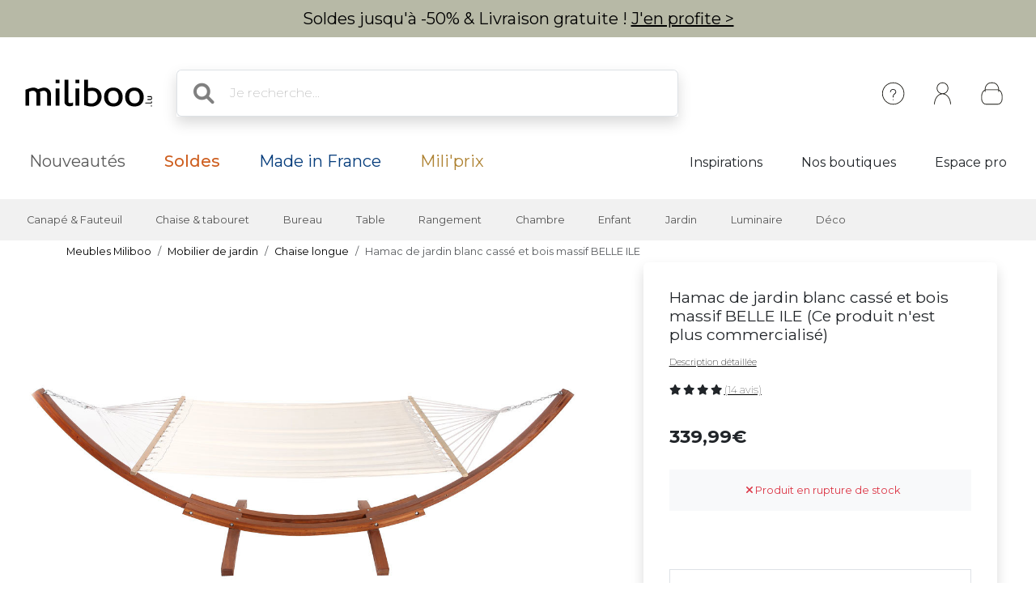

--- FILE ---
content_type: text/html; charset=iso-8859-1
request_url: https://www.miliboo.lu/hamac-jardin-bois-blanc-belle-ile-21621.html
body_size: 28852
content:
<!DOCTYPE html>
<html lang="fr-LU" xmlns:og="http://ogp.me/ns#">

<head>
    <title>Hamac de jardin blanc cassé et bois massif BELLE ILE - Miliboo</title>
<meta http-equiv="X-UA-Compatible" content="IE=edge">
<meta http-equiv="Content-Type" content="text/html; charset=iso-8859-1">
<meta name="viewport" content="width=device-width, initial-scale=1">



    <meta name="description" content="A la recherche de meubles design ? D&eacute;couvrez les coups de coeur mobilier de notre ambassadeur St&eacute;phane Plaza." />
    <meta name="keywords" content="meuble design, meuble design, design meuble, tabouret de bar, tabouret haut , canap&eacute; modulable, canap&eacute; convertible, meuble pas cher, bureau design, table haute, chaise en bois, meuble tv, lampe touch" />

    <meta property="og:title" content="Hamac de jardin blanc cassé et bois massif BELLE ILE - Miliboo" />
    <meta property="og:type" content="article" />
    <meta property="og:url" content="https://www.miliboo.lu/hamac-jardin-bois-blanc-belle-ile-21621.html" />
    <meta property="og:image" content="https://www.miliboo.lu/hamac-de-jardin-blanc-casse-et-bois-massif-belle-ile-21621-principale_660_427_0.jpg" />

<meta name="Author" content="Miliboo" />
<meta name="Copyright" content="miliboo" />


<link rel='shortcut icon' href='/assets/images/mili.ico' />

<link rel="stylesheet" type="text/css" href="/assets/css/dist/styles.min.css?1768215702" />
<link rel="stylesheet" href="/assets/fontawesome-free-6.1.0-web/css/all.min.css">
<link rel="preconnect" href="https://fonts.googleapis.com">
<link rel="preconnect" href="https://fonts.gstatic.com" crossorigin>
<link href="https://fonts.googleapis.com/css2?family=Montserrat&display=swap" rel="stylesheet"> 
<link rel="stylesheet" href="https://cdn.jsdelivr.net/npm/swiper@11/swiper-bundle.min.css" />


    <script src='https://www.google.com/recaptcha/api.js?hl=fr' async defer>
    </script>

    <link rel="stylesheet" href="/assets/css/lightbox.min.css" />
    <link rel="stylesheet" href="/assets/css/tiny-slider.css">
    <style>
        .sticky-height {
            position: static;
        }
        @media (min-height: 800px) {
            .sticky-height {
                position: sticky;
                top: 0;
            }
        }
        .product-full .row {
            display: flex;
        }
        .product-full .col-md-5 {
            order: 2;
        }
        .product-full .col-md-7 {
            order: 1;
        }
    </style>
            <link rel="alternate" href="https://www.miliboo.ch/hamac-jardin-bois-blanc-belle-ile-21621.html" hreflang="fr-CH" />
    
            <link rel="canonical" href="https://www.miliboo.lu/" />
            
            <meta name="robots" content="noindex, follow" />
            
            <!-- Google Tag Manager -->
        <script>
            (function(w, d, s, l, i) {
                w[l] = w[l] || [];
                w[l].push({
                    'gtm.start': new Date().getTime(),
                    event: 'gtm.js'
                });
                var f = d.getElementsByTagName(s)[0],
                    j = d.createElement(s),
                    dl = l != 'dataLayer' ? '&l=' + l : '';
                j.async = true;
                j.src =
                    'https://www.googletagmanager.com/gtm.js?id=' + i + dl + '&gtm_auth=-ETSAsfjMvyY36MgqrQXPA&gtm_preview=env-1&gtm_cookies_win=x';
                f.parentNode.insertBefore(j, f);
            })(window, document, 'script', 'dataLayer', 'GTM-M9HTKTWH');
        </script>
        <!-- End Google Tag Manager -->
            
</head>

<body>
    <div class="info-bar container-fluid abtest-hide" style="background: #b7b9a6; color: #000000;">
    
    

    <p class="text-center py-2">

                    Soldes jusqu'&agrave; -50% &amp; Livraison gratuite ! <a style="text-decoration:underline;" href="/soldes.html">J'en profite ></a>
            </p>
</div>
    <nav class="d-flex flex-column align-items-center">
    <div
        class="mx-lg-0 mx-xl-auto full-w-tablet
                col col-lg-12
                d-flex flex-row justify-content-between align-items-center
                container px-lg-4">
        <div class="d-block d-lg-none abtest-hide">
            <a class="btn pb-0" type="button"
        data-bs-toggle="offcanvas" data-bs-target="#offcanvasMenu" aria-controls="offcanvasMenu">
        <i style="position:relative; top:5px;" class="fs-1 fa-solid fa-bars"></i>
</a>

<div class="offcanvas offcanvas-start" tabindex="-1" id="offcanvasMenu" aria-labelledby="offcanvasMenuLabel">
    <div class="offcanvas-header ps-0 pe-0">
                    <div class="offcanvas-title px-4 pe-0" id="">
                <img width=200
            src="/assets/images/logo_miliboo/logo_Miliboo_lu.svg" 
        class="logo-miliboo abtest-logo" alt="Miliboo - Mobilier design et d&eacute;coration"
    title="Miliboo - Mobilier design et d&eacute;coration">
            </div>
                <button type="button" class="btn-close btn-lg text-reset me-3" data-bs-dismiss="offcanvas" aria-label="Close"></button>
    </div>

    <div class="offcanvas-body pt-0 ps-0 pe-0 border  border-dark border-bottom-0 border-start-0 border-end-0 ">
    
        <div id="menu-mobile">
            <div class="navbar-nav d-flex fs-6">
                    <span role="button" class="d-flex justify-content-between align-items-center border  border-dark border-top-0 border-start-0 border-end-0 nav-link active px-4" 
                    data-bs-toggle="offcanvas"  data-bs-target="#second_navbar_mobile" aria-controls="offcanvasNavbarMobile"
                    aria-current="page">
                        <span>
                            Nos produits
                        </span>
                        <i class="effectfs-4 fa-solid fa-angle-right"></i>
                    </span>
                    <a class="border border-dark border-top-0 border-start-0 border-end-0 nav-link px-4" href=https://www.miliboo.lu/nouveautes.html>
                        Nouveaut&eacute;s
                    </a>
                                            <a class="border border-dark border-top-0 border-start-0 border-end-0 nav-link px-4" href="https://www.miliboo.lu/soldes.html">
                            <span class="fw-bold color-sale">Soldes</span>
                        </a>
                                                                                <a class="border border-dark border-top-0 border-start-0 border-end-0 nav-link px-4 color-mif" href="/made-in-france.html">
                        Made in France
                    </a>
                                        <a class="border border-dark border-top-0 border-start-0 border-end-0 nav-link px-4 color-gold" href=/miliprix.html>
                        Mili'prix
                    </a>
            </div>
            <div class="navbar-nav d-flex fs-6">
                                    <a class="fw-light border border-dark border-top-0 border-start-0 border-end-0 nav-link active px-4" target="_blank" aria-current="page" href="http://blog.miliboo.com/">
                        Inspirations
                    </a>
                    <a class="fw-light border border-dark border-top-0 border-start-0 border-end-0  nav-link px-4" href="https://www.miliboo.lu/milibootiks-connectees.html">
                        Nos boutiques
                    </a>
                                                    <a class="fw-light border border-dark border-top-0 border-start-0 border-end-0 nav-link px-4" href="https://www.miliboo.lu/espace-pro.html">
                        Espace pro
                    </a>
                            </div>
        </div>
        <ul class="mt-3 p-3 d-flex flex-column align-items-start navbar-nav">
                <li class="nav-item mx-2">
                                            <a class="nav-link" data-bs-toggle="tooltip" data-bs-placement="bottom"
                            title="Cr&eacute;er un compte ou se connecter" aria-current="page"
                            href="https://www.miliboo.lu/connexion.html"><i class="fa-regular fa-user fa-xl me-2"> </i>
                            Se connecter
                        </a>
                                    </li>
                <li class="nav-item mx-2">
                    <a class="nav-link" data-bs-toggle="tooltip" data-bs-placement="bottom"
                        title="Aide &amp; Contact" aria-current="page"
                        href="https://www.miliboo.lu/contact.html"><i
                            class="fa-solid fa-circle-question fa-xl  me-2"></i>
                            Besoin d'aide ?
                        </a>
                </li>
        </ul>
    </div>      
</div>
        </div>
        <a class="navbar-brand" href="/">
            <img 
            src="/assets/images/logo_miliboo/logo_Miliboo_lu.svg" 
        class="logo-miliboo abtest-logo" alt="Miliboo - Mobilier design et d&eacute;coration"
    title="Miliboo - Mobilier design et d&eacute;coration">
        </a>

        <div class="d-flex justify-content-end flex-grow-1">
            <form class="d-none d-lg-block col-7 me-auto m-4 searchbar abtest-hide" name="search_word_inc" id="form_search"
    action="/recherche.html">
    <div class="input-group shadow">
        <span class="input-group-text bg-white border-end-0 fs-2">
            <i class="fa-solid fa-magnifying-glass ms-2"></i>
        </span>
        <input type="text" class="form-control py-3 px-2 border-start-0" autocomplete="off" name="search"
            value=""
            type="text" maxlength="95" placeholder="Je recherche..." />
    </div>
    <div id="suggestLayer" class="fact-finder w-100 position-absolute">
    </div>
</form>
            <ul class="d-flex flex-row align-items-center navbar-nav navbar-picto">
                <li class="nav-item d-none d-sm-block mx-xl-2 abtest-hide">
                    <a class="nav-link" data-bs-toggle="tooltip" data-bs-placement="bottom"
                        title="Aide &amp; Contact" aria-current="page"
                        href="https://www.miliboo.lu/contact.html"><img class="" src="/assets/images/header/ico-info.svg"
                            alt="info" width="45" height="45"></a>
                </li>
                <li id="my-account-link" class="nav-item mx-xl-2 position-relative d-flex align-items-center">
                    <a class="nav-link abtest-account" data-bs-toggle="tooltip" data-bs-placement="bottom"
                        title="Mon compte" aria-current="page"
                        href="https://www.miliboo.lu/mon-espace-client.html">
                        <img class="" src="/assets/images/header/ico-user.svg" alt="user" width="45"
                            height="45">
                    </a>
                </li>
                <li class="nav-item">
                    <a data-bs-toggle="tooltip" data-bs-placement="bottom"
                        title="Votre panier"
                        class="nav-link mx-xl-2 position-relative abtest-basket" aria-current="page"
                        href="https://www.miliboo.lu/mon-panier.html">
                        <img class="" src="/assets/images/header/ico-basket.svg" alt="basket" width="45"
                            height="45">
                        <span id="nav-bar-basket-qty"
                            class="d-none position-absolute bottom-0 translate-middle badge rounded-pill bg-dark"
                            style="left: 32px; min-width:20px; max-width:30px">
                        </span>
                    </a>
                </li>
            </ul>
        </div>
    </div>
    <form class="d-block d-lg-none col-11 searchbar mt-2 mb-3 abtest-hide" name="search_word_inc_mobile" id="form_search_mobile"
    action="/recherche.html">
    <div class="input-group shadow">
        <span class="input-group-text bg-white border-end-0 fs-2">
            <i class="fa-solid fa-magnifying-glass ms-2"></i>
        </span>
        <input type="text" class="form-control py-3 px-2 border-start-0" autocomplete="off" name="search_mobile"
            value=""
            type="text" maxlength="95" placeholder="Je recherche..." />
    </div>
    <div id="suggestLayer_mobile" class="fact-finder w-100 position-absolute">
    </div>
</form>
</nav>
    <div class="navbar navbar-expand-md navbar-light mb-3 d-none d-lg-block abtest-hide">
    <div class="container mx-lg-0 mx-xl-auto full-w-tablet align-items-baseline">
        <div class="navbar-nav fs-20">
            <a class="nav-link px-3 px-xl-4" href="https://www.miliboo.lu/nouveautes.html">
                Nouveaut&eacute;s
            </a>
                            <a class="nav-link px-3 px-xl-4" href="https://www.miliboo.lu/soldes.html">
                    <span class="fw-500 color-sale">Soldes</span>
                </a>
                                                    <a class="nav-link px-3 px-xl-4 color-mif" href="/made-in-france.html">
                    Made in France
                </a>
                        <a class="nav-link px-3 px-xl-4 color-gold" href=/miliprix.html>
                Mili'prix
            </a>
        </div>
        <div class="d-flex fs-5">
                            <a class="nav-link active px-2 px-xl-4 " target="_blank" aria-current="page"
                    href="http://blog.miliboo.com/">
                    Inspirations
                </a>
                <a class="nav-link px-2 px-xl-4 " href="https://www.miliboo.lu/milibootiks-connectees.html">
                     Nos boutiques
                </a>
                                        <a class="nav-link px-2 px-xl-4" href="https://www.miliboo.lu/espace-pro.html">
                     Espace pro
                </a>
                    </div>
    </div>
</div>    <nav id="second_navbar" class="d-none d-lg-block navbar navbar-expand-lg navbar-light py-0 abtest-hide">
    <div class="container mx-lg-0 mx-xl-auto full-w-tablet">
        <button class="navbar-toggler" type="button" data-bs-toggle="collapse" data-bs-target="#main_nav">
            <span class="navbar-toggler-icon"></span>
        </button>
        <div class="collapse navbar-collapse" id="main_nav">
            <ul id="main_nav_category" class="navbar-nav">
                                    <li class="nav-item dropdown has-megamenu">
                        <span role="button" class="nav-link px-lg-2 px-xl-3 fs-6 py-3"
                            data-bs-toggle="dropdown">Canapé & Fauteuil</span>
                        <div class="dropdown-menu megamenu" role="menu">
                            <div class="container">
                                <div class="row">
                                                                            <div class="col-3 col-xl-2 mt-3">
                                            <ul class="nav flex-column">
                                                                                                    <li class="nav-item">
                                                        <a class="nav-link link-dark active"
                                                            href="/canape.html">
                                                            Canap&eacute;
                                                        </a>
                                                    </li>
                                                                                                            <li class="nav-item">
                                                            <a class="nav-link link-secondary"
                                                                href="/canape-design.html">
                                                                Canap&eacute; design
                                                            </a>
                                                        </li>
                                                                                                            <li class="nav-item">
                                                            <a class="nav-link link-secondary"
                                                                href="/canape-convertible.html">
                                                                Canap&eacute; convertible
                                                            </a>
                                                        </li>
                                                                                                            <li class="nav-item">
                                                            <a class="nav-link link-secondary"
                                                                href="/canape-cuir.html">
                                                                Canap&eacute; cuir
                                                            </a>
                                                        </li>
                                                                                                            <li class="nav-item">
                                                            <a class="nav-link link-secondary"
                                                                href="/canape-dangle.html">
                                                                Canap&eacute; d'angle
                                                            </a>
                                                        </li>
                                                                                                                                                                <li class="nav-item">
                                                            <a class="nav-link link-dark active"
                                                                href="/canape.html">
                                                                <u> Voir tous les canapés > </u>
                                                            </a>
                                                        </li>
                                                                                                                                                                                                </ul>

                                        </div>
                                                                            <div class="col-3 col-xl-2 mt-3">
                                            <ul class="nav flex-column">
                                                                                                    <li class="nav-item">
                                                        <a class="nav-link link-dark active"
                                                            href="/fauteuil-design.html">
                                                            Fauteuil
                                                        </a>
                                                    </li>
                                                                                                            <li class="nav-item">
                                                            <a class="nav-link link-secondary"
                                                                href="/fauteuils.html">
                                                                Fauteuil design
                                                            </a>
                                                        </li>
                                                                                                            <li class="nav-item">
                                                            <a class="nav-link link-secondary"
                                                                href="/fauteuils-relax.html">
                                                                Fauteuil Relax
                                                            </a>
                                                        </li>
                                                                                                            <li class="nav-item">
                                                            <a class="nav-link link-secondary"
                                                                href="/rocking-chair.html">
                                                                Rocking chair
                                                            </a>
                                                        </li>
                                                                                                                                                                <li class="nav-item">
                                                            <a class="nav-link link-dark active"
                                                                href="/fauteuil-design.html">
                                                                <u> Voir tous les fauteuils > </u>
                                                            </a>
                                                        </li>
                                                                                                                                                        <li class="nav-item">
                                                        <a class="nav-link link-dark active"
                                                            href="/chauffeuse.html">
                                                            Chauffeuse
                                                        </a>
                                                    </li>
                                                                                                                                                                                                            <li class="nav-item">
                                                        <a class="nav-link link-dark active"
                                                            href="/pouf.html">
                                                            Pouf
                                                        </a>
                                                    </li>
                                                                                                                                                                                                                                                    </ul>

                                        </div>
                                                                        <div class="col-6 col-xl-7 ms-md-auto">
                                        <img class="img-fluid trapeze"
                                            src="/assets/images/selection_photos_sous_menu/1.jpg?v=15">
                                    </div>
                                </div>
                            </div>
                        </div>
                    </li>
                                    <li class="nav-item dropdown has-megamenu">
                        <span role="button" class="nav-link px-lg-2 px-xl-3 fs-6 py-3"
                            data-bs-toggle="dropdown">Chaise & tabouret</span>
                        <div class="dropdown-menu megamenu" role="menu">
                            <div class="container">
                                <div class="row">
                                                                            <div class="col-3 col-xl-2 mt-3">
                                            <ul class="nav flex-column">
                                                                                                    <li class="nav-item">
                                                        <a class="nav-link link-dark active"
                                                            href="/chaise.html">
                                                            Chaise
                                                        </a>
                                                    </li>
                                                                                                            <li class="nav-item">
                                                            <a class="nav-link link-secondary"
                                                                href="/chaise-design.html">
                                                                Chaise design
                                                            </a>
                                                        </li>
                                                                                                            <li class="nav-item">
                                                            <a class="nav-link link-secondary"
                                                                href="/chaises-en-bois.html">
                                                                Chaise en bois
                                                            </a>
                                                        </li>
                                                                                                            <li class="nav-item">
                                                            <a class="nav-link link-secondary"
                                                                href="/banc.html">
                                                                Banc
                                                            </a>
                                                        </li>
                                                                                                                                                                <li class="nav-item">
                                                            <a class="nav-link link-dark active"
                                                                href="/chaise.html">
                                                                <u> Voir toutes les chaises > </u>
                                                            </a>
                                                        </li>
                                                                                                                                                        <li class="nav-item">
                                                        <a class="nav-link link-dark active"
                                                            href="/achat-tabourets-de-bar-design.html">
                                                            Tabouret
                                                        </a>
                                                    </li>
                                                                                                            <li class="nav-item">
                                                            <a class="nav-link link-secondary"
                                                                href="/achat-tabourets-de-bar-design.html">
                                                                Tabouret de bar
                                                            </a>
                                                        </li>
                                                                                                                                                                <li class="nav-item">
                                                            <a class="nav-link link-dark active"
                                                                href="/achat-tabourets-de-bar-design.html">
                                                                <u> Voir tous les tabourets > </u>
                                                            </a>
                                                        </li>
                                                                                                                                                                                                </ul>

                                        </div>
                                                                            <div class="col-3 col-xl-2 mt-3">
                                            <ul class="nav flex-column">
                                                                                                    <li class="nav-item">
                                                        <a class="nav-link link-dark active"
                                                            href="/achat-fauteuils-de-bureau-design.html">
                                                            Fauteuil de bureau
                                                        </a>
                                                    </li>
                                                                                                                                                                                                            <li class="nav-item">
                                                        <a class="nav-link link-dark active"
                                                            href="/pouf.html">
                                                            Pouf
                                                        </a>
                                                    </li>
                                                                                                                                                                                                                                                    </ul>

                                        </div>
                                                                        <div class="col-6 col-xl-7 ms-md-auto">
                                        <img class="img-fluid trapeze"
                                            src="/assets/images/selection_photos_sous_menu/2.jpg?v=15">
                                    </div>
                                </div>
                            </div>
                        </div>
                    </li>
                                    <li class="nav-item dropdown has-megamenu">
                        <span role="button" class="nav-link px-lg-2 px-xl-3 fs-6 py-3"
                            data-bs-toggle="dropdown">Bureau</span>
                        <div class="dropdown-menu megamenu" role="menu">
                            <div class="container">
                                <div class="row">
                                                                            <div class="col-3 col-xl-2 mt-3">
                                            <ul class="nav flex-column">
                                                                                                    <li class="nav-item">
                                                        <a class="nav-link link-dark active"
                                                            href="/achat-fauteuils-de-bureau-design.html">
                                                            Fauteuil de bureau
                                                        </a>
                                                    </li>
                                                                                                            <li class="nav-item">
                                                            <a class="nav-link link-secondary"
                                                                href="/fauteuil-de-bureau-petit-prix.html">
                                                                Fauteuil de bureau petit prix
                                                            </a>
                                                        </li>
                                                                                                            <li class="nav-item">
                                                            <a class="nav-link link-secondary"
                                                                href="/fauteuil-de-bureau-ergonomique.html">
                                                                Fauteuil de bureau ergonomique
                                                            </a>
                                                        </li>
                                                                                                                                                                <li class="nav-item">
                                                            <a class="nav-link link-dark active"
                                                                href="/achat-fauteuils-de-bureau-design.html">
                                                                <u> Voir tous les fauteuils de bureaux > </u>
                                                            </a>
                                                        </li>
                                                                                                                                                        <li class="nav-item">
                                                        <a class="nav-link link-dark active"
                                                            href="/bureau.html">
                                                            Bureau
                                                        </a>
                                                    </li>
                                                                                                            <li class="nav-item">
                                                            <a class="nav-link link-secondary"
                                                                href="/bureaux.html">
                                                                Bureau design
                                                            </a>
                                                        </li>
                                                                                                            <li class="nav-item">
                                                            <a class="nav-link link-secondary"
                                                                href="/rangement-bureau.html">
                                                                Rangement bureau
                                                            </a>
                                                        </li>
                                                                                                                                                                <li class="nav-item">
                                                            <a class="nav-link link-dark active"
                                                                href="/bureau.html">
                                                                <u> Voir tous les bureaux > </u>
                                                            </a>
                                                        </li>
                                                                                                                                                                                                </ul>

                                        </div>
                                                                            <div class="col-3 col-xl-2 mt-3">
                                            <ul class="nav flex-column">
                                                                                                    <li class="nav-item">
                                                        <a class="nav-link link-dark active"
                                                            href="/fauteuil-design.html">
                                                            Fauteuil
                                                        </a>
                                                    </li>
                                                                                                                                                                                                            <li class="nav-item">
                                                        <a class="nav-link link-dark active"
                                                            href="/bibliotheques.html">
                                                            Biblioth&egrave;que et &eacute;tag&egrave;re
                                                        </a>
                                                    </li>
                                                                                                                                                                                                                                                    </ul>

                                        </div>
                                                                        <div class="col-6 col-xl-7 ms-md-auto">
                                        <img class="img-fluid trapeze"
                                            src="/assets/images/selection_photos_sous_menu/3.jpg?v=15">
                                    </div>
                                </div>
                            </div>
                        </div>
                    </li>
                                    <li class="nav-item dropdown has-megamenu">
                        <span role="button" class="nav-link px-lg-2 px-xl-3 fs-6 py-3"
                            data-bs-toggle="dropdown">Table</span>
                        <div class="dropdown-menu megamenu" role="menu">
                            <div class="container">
                                <div class="row">
                                                                            <div class="col-3 col-xl-2 mt-3">
                                            <ul class="nav flex-column">
                                                                                                    <li class="nav-item">
                                                        <a class="nav-link link-dark active"
                                                            href="/table-a-manger.html">
                                                            Table &agrave; manger
                                                        </a>
                                                    </li>
                                                                                                            <li class="nav-item">
                                                            <a class="nav-link link-secondary"
                                                                href="/table-a-manger-fixe.html">
                                                                Table &agrave; manger fixe
                                                            </a>
                                                        </li>
                                                                                                            <li class="nav-item">
                                                            <a class="nav-link link-secondary"
                                                                href="/table-a-manger-extensible.html">
                                                                Table extensible
                                                            </a>
                                                        </li>
                                                                                                                                                                <li class="nav-item">
                                                            <a class="nav-link link-dark active"
                                                                href="/table-a-manger.html">
                                                                <u> Voir toutes les tables à manger > </u>
                                                            </a>
                                                        </li>
                                                                                                                                                        <li class="nav-item">
                                                        <a class="nav-link link-dark active"
                                                            href="/tables-basses.html">
                                                            Table basse
                                                        </a>
                                                    </li>
                                                                                                                                                                                                            <li class="nav-item">
                                                        <a class="nav-link link-dark active"
                                                            href="/table-de-bar.html">
                                                            Table de bar / Bar
                                                        </a>
                                                    </li>
                                                                                                                                                                                                            <li class="nav-item">
                                                        <a class="nav-link link-dark active"
                                                            href="/consoles.html">
                                                            Console
                                                        </a>
                                                    </li>
                                                                                                                                                                                                            <li class="nav-item">
                                                        <a class="nav-link link-dark active"
                                                            href="/table-dappoint.html">
                                                            Table d'appoint
                                                        </a>
                                                    </li>
                                                                                                                                                                                                                                                    </ul>

                                        </div>
                                                                        <div class="col-6 col-xl-7 ms-md-auto">
                                        <img class="img-fluid trapeze"
                                            src="/assets/images/selection_photos_sous_menu/4.jpg?v=15">
                                    </div>
                                </div>
                            </div>
                        </div>
                    </li>
                                    <li class="nav-item dropdown has-megamenu">
                        <span role="button" class="nav-link px-lg-2 px-xl-3 fs-6 py-3"
                            data-bs-toggle="dropdown">Rangement</span>
                        <div class="dropdown-menu megamenu" role="menu">
                            <div class="container">
                                <div class="row">
                                                                            <div class="col-3 col-xl-2 mt-3">
                                            <ul class="nav flex-column">
                                                                                                    <li class="nav-item">
                                                        <a class="nav-link link-dark active"
                                                            href="/bibliotheques.html">
                                                            Biblioth&egrave;que et &eacute;tag&egrave;re
                                                        </a>
                                                    </li>
                                                                                                                                                                                                            <li class="nav-item">
                                                        <a class="nav-link link-dark active"
                                                            href="/buffet.html">
                                                            Buffet
                                                        </a>
                                                    </li>
                                                                                                                                                                                                            <li class="nav-item">
                                                        <a class="nav-link link-dark active"
                                                            href="/commodes.html">
                                                            Commode
                                                        </a>
                                                    </li>
                                                                                                                                                                                                            <li class="nav-item">
                                                        <a class="nav-link link-dark active"
                                                            href="/meuble-entree.html">
                                                            Meuble d'entr&eacute;e
                                                        </a>
                                                    </li>
                                                                                                                                                                                                            <li class="nav-item">
                                                        <a class="nav-link link-dark active"
                                                            href="/meuble-a-chaussures.html">
                                                            Meuble &agrave; chaussures
                                                        </a>
                                                    </li>
                                                                                                                                                                                                                                                            <li class="nav-item">
                                                        <a class="nav-link link-dark active"
                                                            href="/meuble-de-rangement.html">
                                                            <u> Voir tout le rangement > </u>
                                                        </a>
                                                    </li>
                                                                                            </ul>

                                        </div>
                                                                            <div class="col-3 col-xl-2 mt-3">
                                            <ul class="nav flex-column">
                                                                                                    <li class="nav-item">
                                                        <a class="nav-link link-dark active"
                                                            href="/meubles-tv-design.html">
                                                            Meuble TV
                                                        </a>
                                                    </li>
                                                                                                            <li class="nav-item">
                                                            <a class="nav-link link-secondary"
                                                                href="/meubles-tv.html">
                                                                Meuble TV design
                                                            </a>
                                                        </li>
                                                                                                            <li class="nav-item">
                                                            <a class="nav-link link-secondary"
                                                                href="/meuble-tv-personnalise.html">
                                                                Meuble TV composable
                                                            </a>
                                                        </li>
                                                                                                                                                                <li class="nav-item">
                                                            <a class="nav-link link-dark active"
                                                                href="/meubles-tv-design.html">
                                                                <u> Voir tous les meubles tv > </u>
                                                            </a>
                                                        </li>
                                                                                                                                                                                                </ul>

                                        </div>
                                                                        <div class="col-6 col-xl-7 ms-md-auto">
                                        <img class="img-fluid trapeze"
                                            src="/assets/images/selection_photos_sous_menu/6.jpg?v=15">
                                    </div>
                                </div>
                            </div>
                        </div>
                    </li>
                                    <li class="nav-item dropdown has-megamenu">
                        <span role="button" class="nav-link px-lg-2 px-xl-3 fs-6 py-3"
                            data-bs-toggle="dropdown">Chambre</span>
                        <div class="dropdown-menu megamenu" role="menu">
                            <div class="container">
                                <div class="row">
                                                                            <div class="col-3 col-xl-2 mt-3">
                                            <ul class="nav flex-column">
                                                                                                    <li class="nav-item">
                                                        <a class="nav-link link-dark active"
                                                            href="/lit-adulte.html">
                                                            Lit adulte
                                                        </a>
                                                    </li>
                                                                                                                                                                                                            <li class="nav-item">
                                                        <a class="nav-link link-dark active"
                                                            href="/tete-de-lit.html">
                                                            T&ecirc;te de lit
                                                        </a>
                                                    </li>
                                                                                                                                                                                                            <li class="nav-item">
                                                        <a class="nav-link link-dark active"
                                                            href="/lit-enfant.html">
                                                            Lit enfant
                                                        </a>
                                                    </li>
                                                                                                                                                                                                            <li class="nav-item">
                                                        <a class="nav-link link-dark active"
                                                            href="/commodes.html">
                                                            Commode
                                                        </a>
                                                    </li>
                                                                                                                                                                                                            <li class="nav-item">
                                                        <a class="nav-link link-dark active"
                                                            href="/table-de-chevet.html">
                                                            Table de chevet
                                                        </a>
                                                    </li>
                                                                                                                                                                                                            <li class="nav-item">
                                                        <a class="nav-link link-dark active"
                                                            href="/armoire.html">
                                                            Armoire
                                                        </a>
                                                    </li>
                                                                                                                                                                                                            <li class="nav-item">
                                                        <a class="nav-link link-dark active"
                                                            href="/matelas.html">
                                                            Matelas
                                                        </a>
                                                    </li>
                                                                                                                                                                                                                                                            <li class="nav-item">
                                                        <a class="nav-link link-dark active"
                                                            href="/chambres-a-coucher.html">
                                                            <u> Voir toute la chambre > </u>
                                                        </a>
                                                    </li>
                                                                                            </ul>

                                        </div>
                                                                        <div class="col-6 col-xl-7 ms-md-auto">
                                        <img class="img-fluid trapeze"
                                            src="/assets/images/selection_photos_sous_menu/8.jpg?v=15">
                                    </div>
                                </div>
                            </div>
                        </div>
                    </li>
                                    <li class="nav-item dropdown has-megamenu">
                        <span role="button" class="nav-link px-lg-2 px-xl-3 fs-6 py-3"
                            data-bs-toggle="dropdown">Enfant</span>
                        <div class="dropdown-menu megamenu" role="menu">
                            <div class="container">
                                <div class="row">
                                                                            <div class="col-3 col-xl-2 mt-3">
                                            <ul class="nav flex-column">
                                                                                                    <li class="nav-item">
                                                        <a class="nav-link link-dark active"
                                                            href="/fauteuil-enfant.html">
                                                            Fauteuil enfant
                                                        </a>
                                                    </li>
                                                                                                                                                                                                            <li class="nav-item">
                                                        <a class="nav-link link-dark active"
                                                            href="/rangement-enfant.html">
                                                            Rangement enfant
                                                        </a>
                                                    </li>
                                                                                                                                                                                                            <li class="nav-item">
                                                        <a class="nav-link link-dark active"
                                                            href="/lit-enfant.html">
                                                            Lit enfant
                                                        </a>
                                                    </li>
                                                                                                                                                                                                            <li class="nav-item">
                                                        <a class="nav-link link-dark active"
                                                            href="/accessoire-et-deco-enfant.html">
                                                            Accessoire &amp; d&eacute;co enfant
                                                        </a>
                                                    </li>
                                                                                                                                                                                                                                                            <li class="nav-item">
                                                        <a class="nav-link link-dark active"
                                                            href="/meuble-enfant.html">
                                                            <u> Voir tout le mobilier enfant > </u>
                                                        </a>
                                                    </li>
                                                                                            </ul>

                                        </div>
                                                                        <div class="col-6 col-xl-7 ms-md-auto">
                                        <img class="img-fluid trapeze"
                                            src="/assets/images/selection_photos_sous_menu/9.jpg?v=15">
                                    </div>
                                </div>
                            </div>
                        </div>
                    </li>
                                    <li class="nav-item dropdown has-megamenu">
                        <span role="button" class="nav-link px-lg-2 px-xl-3 fs-6 py-3"
                            data-bs-toggle="dropdown">Jardin</span>
                        <div class="dropdown-menu megamenu" role="menu">
                            <div class="container">
                                <div class="row">
                                                                            <div class="col-3 col-xl-2 mt-3">
                                            <ul class="nav flex-column">
                                                                                                    <li class="nav-item">
                                                        <a class="nav-link link-dark active"
                                                            href="/salons-de-jardin.html">
                                                            Salon de jardin
                                                        </a>
                                                    </li>
                                                                                                                                                                                                            <li class="nav-item">
                                                        <a class="nav-link link-dark active"
                                                            href="/chaise-de-jardin.html">
                                                            Chaise de jardin
                                                        </a>
                                                    </li>
                                                                                                                                                                                                            <li class="nav-item">
                                                        <a class="nav-link link-dark active"
                                                            href="/table-de-jardin.html">
                                                            Table de jardin
                                                        </a>
                                                    </li>
                                                                                                                                                                                                            <li class="nav-item">
                                                        <a class="nav-link link-dark active"
                                                            href="/chaises-longues.html">
                                                            Chaise longue
                                                        </a>
                                                    </li>
                                                                                                                                                                                                                                                            <li class="nav-item">
                                                        <a class="nav-link link-dark active"
                                                            href="/mobilier-de-jardin.html">
                                                            <u> Voir tout le mobilier de jardin & loisir > </u>
                                                        </a>
                                                    </li>
                                                                                            </ul>

                                        </div>
                                                                        <div class="col-6 col-xl-7 ms-md-auto">
                                        <img class="img-fluid trapeze"
                                            src="/assets/images/selection_photos_sous_menu/10.jpg?v=15">
                                    </div>
                                </div>
                            </div>
                        </div>
                    </li>
                                    <li class="nav-item dropdown has-megamenu">
                        <span role="button" class="nav-link px-lg-2 px-xl-3 fs-6 py-3"
                            data-bs-toggle="dropdown">Luminaire</span>
                        <div class="dropdown-menu megamenu" role="menu">
                            <div class="container">
                                <div class="row">
                                                                            <div class="col-3 col-xl-2 mt-3">
                                            <ul class="nav flex-column">
                                                                                                    <li class="nav-item">
                                                        <a class="nav-link link-dark active"
                                                            href="/lampe-a-poser.html">
                                                            Lampe &agrave; poser
                                                        </a>
                                                    </li>
                                                                                                                                                                                                            <li class="nav-item">
                                                        <a class="nav-link link-dark active"
                                                            href="/suspension.html">
                                                            Suspension
                                                        </a>
                                                    </li>
                                                                                                                                                                                                            <li class="nav-item">
                                                        <a class="nav-link link-dark active"
                                                            href="/lampadaire.html">
                                                            Lampadaire
                                                        </a>
                                                    </li>
                                                                                                                                                                                                            <li class="nav-item">
                                                        <a class="nav-link link-dark active"
                                                            href="/applique-murale.html">
                                                            Applique
                                                        </a>
                                                    </li>
                                                                                                                                                                                                                                                            <li class="nav-item">
                                                        <a class="nav-link link-dark active"
                                                            href="/tous-luminaires.html">
                                                            <u> Voir tous les Luminaires > </u>
                                                        </a>
                                                    </li>
                                                                                            </ul>

                                        </div>
                                                                        <div class="col-6 col-xl-7 ms-md-auto">
                                        <img class="img-fluid trapeze"
                                            src="/assets/images/selection_photos_sous_menu/12.jpg?v=15">
                                    </div>
                                </div>
                            </div>
                        </div>
                    </li>
                                    <li class="nav-item dropdown has-megamenu">
                        <span role="button" class="nav-link px-lg-2 px-xl-3 fs-6 py-3"
                            data-bs-toggle="dropdown">Déco</span>
                        <div class="dropdown-menu megamenu" role="menu">
                            <div class="container">
                                <div class="row">
                                                                            <div class="col-3 col-xl-2 mt-3">
                                            <ul class="nav flex-column">
                                                                                                    <li class="nav-item">
                                                        <a class="nav-link link-dark active"
                                                            href="/etagere.html">
                                                            Etag&egrave;re murale
                                                        </a>
                                                    </li>
                                                                                                                                                                                                            <li class="nav-item">
                                                        <a class="nav-link link-dark active"
                                                            href="/decoration-murale.html">
                                                            D&eacute;coration murale
                                                        </a>
                                                    </li>
                                                                                                                                                                                                            <li class="nav-item">
                                                        <a class="nav-link link-dark active"
                                                            href="/paravent.html">
                                                            Paravent
                                                        </a>
                                                    </li>
                                                                                                                                                                                                            <li class="nav-item">
                                                        <a class="nav-link link-dark active"
                                                            href="/tapis.html">
                                                            Tapis
                                                        </a>
                                                    </li>
                                                                                                                                                                                                                                                            <li class="nav-item">
                                                        <a class="nav-link link-dark active"
                                                            href="/deco-et-petit-mobilier.html">
                                                            <u> Voir tous les produits déco > </u>
                                                        </a>
                                                    </li>
                                                                                            </ul>

                                        </div>
                                                                            <div class="col-3 col-xl-2 mt-3">
                                            <ul class="nav flex-column">
                                                                                                    <li class="nav-item">
                                                        <a class="nav-link link-dark active"
                                                            href="/tous-luminaires.html">
                                                            Luminaire
                                                        </a>
                                                    </li>
                                                                                                            <li class="nav-item">
                                                            <a class="nav-link link-secondary"
                                                                href="/lampe-a-poser.html">
                                                                Lampe &agrave; poser
                                                            </a>
                                                        </li>
                                                                                                            <li class="nav-item">
                                                            <a class="nav-link link-secondary"
                                                                href="/suspension.html">
                                                                Suspension
                                                            </a>
                                                        </li>
                                                                                                            <li class="nav-item">
                                                            <a class="nav-link link-secondary"
                                                                href="/lampadaire.html">
                                                                Lampadaire
                                                            </a>
                                                        </li>
                                                                                                            <li class="nav-item">
                                                            <a class="nav-link link-secondary"
                                                                href="/applique-murale.html">
                                                                Applique
                                                            </a>
                                                        </li>
                                                                                                                                                                <li class="nav-item">
                                                            <a class="nav-link link-dark active"
                                                                href="/tous-luminaires.html">
                                                                <u> Voir tous les Luminaires > </u>
                                                            </a>
                                                        </li>
                                                                                                                                                                                                </ul>

                                        </div>
                                                                        <div class="col-6 col-xl-7 ms-md-auto">
                                        <img class="img-fluid trapeze"
                                            src="/assets/images/selection_photos_sous_menu/11.jpg?v=15">
                                    </div>
                                </div>
                            </div>
                        </div>
                    </li>
                                <!-- Produits reconditionnés -->
                            </ul>
        </div>
    </div>
</nav>

<nav id="second_navbar_mobile" tabindex="-1" aria-labelledby="offcanvasNavbarMobileLabel" class="offcanvas offcanvas-start">
    <div class="offcanvas-header ps-0 pe-0">
        <button type="button" class="btn btn-lg text-reset me-3" data-bs-toggle="offcanvas"
            data-bs-target="#offcanvasMenu" aria-controls="offcanvasMenu">
            <i class="fa-solid fa-angle-left me-2"></i>
            Retour au menu
        </button>

        <button type="button" class="btn-close btn-lg text-reset me-3" data-bs-dismiss="offcanvas"
            aria-label="Close"></button>
    </div>
    <span class="offcanvas-title px-4 pe-0 fw-bold mb-3">
        Nos produits
    </span>

    <div class="offcanvas-body pt-0 ps-0 pe-0 border  border-dark border-bottom-0 border-start-0 border-end-0 ">
        <ul class="navbar-nav">
                            <li
                    class="border  border-dark border-top-0 border-start-0 border-end-0 ps-2 nav-item dropdown has-megamenu">
                    <span role="button" class="d-flex align-items-center justify-content-between nav-link px-3 fs-6"
                        data-bs-toggle="dropdown">Canapé & Fauteuil
                        <i class="effectfs-4 fa-solid fa-angle-right"></i>
                    </span>
                    <div class="border-0 dropdown-menu megamenu" role="menu">
                        <div class="container">
                            <div class="row">
                                                                    <div class="ps-4">
                                        <ul class="nav flex-column">
                                                                                            <li class="nav-item">
                                                    <a class="nav-link link-dark small active"
                                                        href="/canape.html">
                                                        Canap&eacute;
                                                    </a>
                                                </li>
                                                                                                    <li class="ps-1 nav-item">
                                                        <a class="nav-link link-secondary small"
                                                            href="/canape-design.html">
                                                            Canap&eacute; design
                                                        </a>
                                                    </li>
                                                                                                    <li class="ps-1 nav-item">
                                                        <a class="nav-link link-secondary small"
                                                            href="/canape-convertible.html">
                                                            Canap&eacute; convertible
                                                        </a>
                                                    </li>
                                                                                                    <li class="ps-1 nav-item">
                                                        <a class="nav-link link-secondary small"
                                                            href="/canape-cuir.html">
                                                            Canap&eacute; cuir
                                                        </a>
                                                    </li>
                                                                                                    <li class="ps-1 nav-item">
                                                        <a class="nav-link link-secondary small"
                                                            href="/canape-dangle.html">
                                                            Canap&eacute; d'angle
                                                        </a>
                                                    </li>
                                                

                                                                                                    <li class="nav-item">
                                                        <a class="nav-link link-secondary small"
                                                            href="/canape.html">
                                                            <u> Voir tous les canapés > </u>
                                                        </a>
                                                    </li>
                                                                                                                                        
                                        </ul>
                                    </div>
                                                                    <div class="ps-4">
                                        <ul class="nav flex-column">
                                                                                            <li class="nav-item">
                                                    <a class="nav-link link-dark small active"
                                                        href="/fauteuil-design.html">
                                                        Fauteuil
                                                    </a>
                                                </li>
                                                                                                    <li class="ps-1 nav-item">
                                                        <a class="nav-link link-secondary small"
                                                            href="/fauteuils.html">
                                                            Fauteuil design
                                                        </a>
                                                    </li>
                                                                                                    <li class="ps-1 nav-item">
                                                        <a class="nav-link link-secondary small"
                                                            href="/fauteuils-relax.html">
                                                            Fauteuil Relax
                                                        </a>
                                                    </li>
                                                                                                    <li class="ps-1 nav-item">
                                                        <a class="nav-link link-secondary small"
                                                            href="/rocking-chair.html">
                                                            Rocking chair
                                                        </a>
                                                    </li>
                                                

                                                                                                    <li class="nav-item">
                                                        <a class="nav-link link-secondary small"
                                                            href="/fauteuil-design.html">
                                                            <u> Voir tous les fauteuils > </u>
                                                        </a>
                                                    </li>
                                                                                                                                            <li class="nav-item">
                                                    <a class="nav-link link-dark small active"
                                                        href="/chauffeuse.html">
                                                        Chauffeuse
                                                    </a>
                                                </li>
                                                

                                                                                                                                            <li class="nav-item">
                                                    <a class="nav-link link-dark small active"
                                                        href="/pouf.html">
                                                        Pouf
                                                    </a>
                                                </li>
                                                

                                                                                                                                        
                                        </ul>
                                    </div>
                                                            </div>
                        </div>
                    </div>
                </li>
                            <li
                    class="border  border-dark border-top-0 border-start-0 border-end-0 ps-2 nav-item dropdown has-megamenu">
                    <span role="button" class="d-flex align-items-center justify-content-between nav-link px-3 fs-6"
                        data-bs-toggle="dropdown">Chaise & tabouret
                        <i class="effectfs-4 fa-solid fa-angle-right"></i>
                    </span>
                    <div class="border-0 dropdown-menu megamenu" role="menu">
                        <div class="container">
                            <div class="row">
                                                                    <div class="ps-4">
                                        <ul class="nav flex-column">
                                                                                            <li class="nav-item">
                                                    <a class="nav-link link-dark small active"
                                                        href="/chaise.html">
                                                        Chaise
                                                    </a>
                                                </li>
                                                                                                    <li class="ps-1 nav-item">
                                                        <a class="nav-link link-secondary small"
                                                            href="/chaise-design.html">
                                                            Chaise design
                                                        </a>
                                                    </li>
                                                                                                    <li class="ps-1 nav-item">
                                                        <a class="nav-link link-secondary small"
                                                            href="/chaises-en-bois.html">
                                                            Chaise en bois
                                                        </a>
                                                    </li>
                                                                                                    <li class="ps-1 nav-item">
                                                        <a class="nav-link link-secondary small"
                                                            href="/banc.html">
                                                            Banc
                                                        </a>
                                                    </li>
                                                

                                                                                                    <li class="nav-item">
                                                        <a class="nav-link link-secondary small"
                                                            href="/chaise.html">
                                                            <u> Voir toutes les chaises > </u>
                                                        </a>
                                                    </li>
                                                                                                                                            <li class="nav-item">
                                                    <a class="nav-link link-dark small active"
                                                        href="/achat-tabourets-de-bar-design.html">
                                                        Tabouret
                                                    </a>
                                                </li>
                                                                                                    <li class="ps-1 nav-item">
                                                        <a class="nav-link link-secondary small"
                                                            href="/achat-tabourets-de-bar-design.html">
                                                            Tabouret de bar
                                                        </a>
                                                    </li>
                                                

                                                                                                    <li class="nav-item">
                                                        <a class="nav-link link-secondary small"
                                                            href="/achat-tabourets-de-bar-design.html">
                                                            <u> Voir tous les tabourets > </u>
                                                        </a>
                                                    </li>
                                                                                                                                        
                                        </ul>
                                    </div>
                                                                    <div class="ps-4">
                                        <ul class="nav flex-column">
                                                                                            <li class="nav-item">
                                                    <a class="nav-link link-dark small active"
                                                        href="/achat-fauteuils-de-bureau-design.html">
                                                        Fauteuil de bureau
                                                    </a>
                                                </li>
                                                

                                                                                                                                            <li class="nav-item">
                                                    <a class="nav-link link-dark small active"
                                                        href="/pouf.html">
                                                        Pouf
                                                    </a>
                                                </li>
                                                

                                                                                                                                        
                                        </ul>
                                    </div>
                                                            </div>
                        </div>
                    </div>
                </li>
                            <li
                    class="border  border-dark border-top-0 border-start-0 border-end-0 ps-2 nav-item dropdown has-megamenu">
                    <span role="button" class="d-flex align-items-center justify-content-between nav-link px-3 fs-6"
                        data-bs-toggle="dropdown">Bureau
                        <i class="effectfs-4 fa-solid fa-angle-right"></i>
                    </span>
                    <div class="border-0 dropdown-menu megamenu" role="menu">
                        <div class="container">
                            <div class="row">
                                                                    <div class="ps-4">
                                        <ul class="nav flex-column">
                                                                                            <li class="nav-item">
                                                    <a class="nav-link link-dark small active"
                                                        href="/achat-fauteuils-de-bureau-design.html">
                                                        Fauteuil de bureau
                                                    </a>
                                                </li>
                                                                                                    <li class="ps-1 nav-item">
                                                        <a class="nav-link link-secondary small"
                                                            href="/fauteuil-de-bureau-petit-prix.html">
                                                            Fauteuil de bureau petit prix
                                                        </a>
                                                    </li>
                                                                                                    <li class="ps-1 nav-item">
                                                        <a class="nav-link link-secondary small"
                                                            href="/fauteuil-de-bureau-ergonomique.html">
                                                            Fauteuil de bureau ergonomique
                                                        </a>
                                                    </li>
                                                

                                                                                                    <li class="nav-item">
                                                        <a class="nav-link link-secondary small"
                                                            href="/achat-fauteuils-de-bureau-design.html">
                                                            <u> Voir tous les fauteuils de bureaux > </u>
                                                        </a>
                                                    </li>
                                                                                                                                            <li class="nav-item">
                                                    <a class="nav-link link-dark small active"
                                                        href="/bureau.html">
                                                        Bureau
                                                    </a>
                                                </li>
                                                                                                    <li class="ps-1 nav-item">
                                                        <a class="nav-link link-secondary small"
                                                            href="/bureaux.html">
                                                            Bureau design
                                                        </a>
                                                    </li>
                                                                                                    <li class="ps-1 nav-item">
                                                        <a class="nav-link link-secondary small"
                                                            href="/rangement-bureau.html">
                                                            Rangement bureau
                                                        </a>
                                                    </li>
                                                

                                                                                                    <li class="nav-item">
                                                        <a class="nav-link link-secondary small"
                                                            href="/bureau.html">
                                                            <u> Voir tous les bureaux > </u>
                                                        </a>
                                                    </li>
                                                                                                                                        
                                        </ul>
                                    </div>
                                                                    <div class="ps-4">
                                        <ul class="nav flex-column">
                                                                                            <li class="nav-item">
                                                    <a class="nav-link link-dark small active"
                                                        href="/fauteuil-design.html">
                                                        Fauteuil
                                                    </a>
                                                </li>
                                                

                                                                                                                                            <li class="nav-item">
                                                    <a class="nav-link link-dark small active"
                                                        href="/bibliotheques.html">
                                                        Biblioth&egrave;que et &eacute;tag&egrave;re
                                                    </a>
                                                </li>
                                                

                                                                                                                                        
                                        </ul>
                                    </div>
                                                            </div>
                        </div>
                    </div>
                </li>
                            <li
                    class="border  border-dark border-top-0 border-start-0 border-end-0 ps-2 nav-item dropdown has-megamenu">
                    <span role="button" class="d-flex align-items-center justify-content-between nav-link px-3 fs-6"
                        data-bs-toggle="dropdown">Table
                        <i class="effectfs-4 fa-solid fa-angle-right"></i>
                    </span>
                    <div class="border-0 dropdown-menu megamenu" role="menu">
                        <div class="container">
                            <div class="row">
                                                                    <div class="ps-4">
                                        <ul class="nav flex-column">
                                                                                            <li class="nav-item">
                                                    <a class="nav-link link-dark small active"
                                                        href="/table-a-manger.html">
                                                        Table &agrave; manger
                                                    </a>
                                                </li>
                                                                                                    <li class="ps-1 nav-item">
                                                        <a class="nav-link link-secondary small"
                                                            href="/table-a-manger-fixe.html">
                                                            Table &agrave; manger fixe
                                                        </a>
                                                    </li>
                                                                                                    <li class="ps-1 nav-item">
                                                        <a class="nav-link link-secondary small"
                                                            href="/table-a-manger-extensible.html">
                                                            Table extensible
                                                        </a>
                                                    </li>
                                                

                                                                                                    <li class="nav-item">
                                                        <a class="nav-link link-secondary small"
                                                            href="/table-a-manger.html">
                                                            <u> Voir toutes les tables à manger > </u>
                                                        </a>
                                                    </li>
                                                                                                                                            <li class="nav-item">
                                                    <a class="nav-link link-dark small active"
                                                        href="/tables-basses.html">
                                                        Table basse
                                                    </a>
                                                </li>
                                                

                                                                                                                                            <li class="nav-item">
                                                    <a class="nav-link link-dark small active"
                                                        href="/table-de-bar.html">
                                                        Table de bar / Bar
                                                    </a>
                                                </li>
                                                

                                                                                                                                            <li class="nav-item">
                                                    <a class="nav-link link-dark small active"
                                                        href="/consoles.html">
                                                        Console
                                                    </a>
                                                </li>
                                                

                                                                                                                                            <li class="nav-item">
                                                    <a class="nav-link link-dark small active"
                                                        href="/table-dappoint.html">
                                                        Table d'appoint
                                                    </a>
                                                </li>
                                                

                                                                                                                                        
                                        </ul>
                                    </div>
                                                            </div>
                        </div>
                    </div>
                </li>
                            <li
                    class="border  border-dark border-top-0 border-start-0 border-end-0 ps-2 nav-item dropdown has-megamenu">
                    <span role="button" class="d-flex align-items-center justify-content-between nav-link px-3 fs-6"
                        data-bs-toggle="dropdown">Rangement
                        <i class="effectfs-4 fa-solid fa-angle-right"></i>
                    </span>
                    <div class="border-0 dropdown-menu megamenu" role="menu">
                        <div class="container">
                            <div class="row">
                                                                    <div class="ps-4">
                                        <ul class="nav flex-column">
                                                                                            <li class="nav-item">
                                                    <a class="nav-link link-dark small active"
                                                        href="/bibliotheques.html">
                                                        Biblioth&egrave;que et &eacute;tag&egrave;re
                                                    </a>
                                                </li>
                                                

                                                                                                                                            <li class="nav-item">
                                                    <a class="nav-link link-dark small active"
                                                        href="/buffet.html">
                                                        Buffet
                                                    </a>
                                                </li>
                                                

                                                                                                                                            <li class="nav-item">
                                                    <a class="nav-link link-dark small active"
                                                        href="/commodes.html">
                                                        Commode
                                                    </a>
                                                </li>
                                                

                                                                                                                                            <li class="nav-item">
                                                    <a class="nav-link link-dark small active"
                                                        href="/meuble-entree.html">
                                                        Meuble d'entr&eacute;e
                                                    </a>
                                                </li>
                                                

                                                                                                                                            <li class="nav-item">
                                                    <a class="nav-link link-dark small active"
                                                        href="/meuble-a-chaussures.html">
                                                        Meuble &agrave; chaussures
                                                    </a>
                                                </li>
                                                

                                                                                                                                                                                        <li class="nav-item">
                                                    <a class="nav-link link-dark active"
                                                        href="/meuble-de-rangement.html">
                                                        <u> Voir tout le rangement > </u>
                                                    </a>
                                                </li>
                                            
                                        </ul>
                                    </div>
                                                                    <div class="ps-4">
                                        <ul class="nav flex-column">
                                                                                            <li class="nav-item">
                                                    <a class="nav-link link-dark small active"
                                                        href="/meubles-tv-design.html">
                                                        Meuble TV
                                                    </a>
                                                </li>
                                                                                                    <li class="ps-1 nav-item">
                                                        <a class="nav-link link-secondary small"
                                                            href="/meubles-tv.html">
                                                            Meuble TV design
                                                        </a>
                                                    </li>
                                                                                                    <li class="ps-1 nav-item">
                                                        <a class="nav-link link-secondary small"
                                                            href="/meuble-tv-personnalise.html">
                                                            Meuble TV composable
                                                        </a>
                                                    </li>
                                                

                                                                                                    <li class="nav-item">
                                                        <a class="nav-link link-secondary small"
                                                            href="/meubles-tv-design.html">
                                                            <u> Voir tous les meubles tv > </u>
                                                        </a>
                                                    </li>
                                                                                                                                        
                                        </ul>
                                    </div>
                                                            </div>
                        </div>
                    </div>
                </li>
                            <li
                    class="border  border-dark border-top-0 border-start-0 border-end-0 ps-2 nav-item dropdown has-megamenu">
                    <span role="button" class="d-flex align-items-center justify-content-between nav-link px-3 fs-6"
                        data-bs-toggle="dropdown">Chambre
                        <i class="effectfs-4 fa-solid fa-angle-right"></i>
                    </span>
                    <div class="border-0 dropdown-menu megamenu" role="menu">
                        <div class="container">
                            <div class="row">
                                                                    <div class="ps-4">
                                        <ul class="nav flex-column">
                                                                                            <li class="nav-item">
                                                    <a class="nav-link link-dark small active"
                                                        href="/lit-adulte.html">
                                                        Lit adulte
                                                    </a>
                                                </li>
                                                

                                                                                                                                            <li class="nav-item">
                                                    <a class="nav-link link-dark small active"
                                                        href="/tete-de-lit.html">
                                                        T&ecirc;te de lit
                                                    </a>
                                                </li>
                                                

                                                                                                                                            <li class="nav-item">
                                                    <a class="nav-link link-dark small active"
                                                        href="/lit-enfant.html">
                                                        Lit enfant
                                                    </a>
                                                </li>
                                                

                                                                                                                                            <li class="nav-item">
                                                    <a class="nav-link link-dark small active"
                                                        href="/commodes.html">
                                                        Commode
                                                    </a>
                                                </li>
                                                

                                                                                                                                            <li class="nav-item">
                                                    <a class="nav-link link-dark small active"
                                                        href="/table-de-chevet.html">
                                                        Table de chevet
                                                    </a>
                                                </li>
                                                

                                                                                                                                            <li class="nav-item">
                                                    <a class="nav-link link-dark small active"
                                                        href="/armoire.html">
                                                        Armoire
                                                    </a>
                                                </li>
                                                

                                                                                                                                            <li class="nav-item">
                                                    <a class="nav-link link-dark small active"
                                                        href="/matelas.html">
                                                        Matelas
                                                    </a>
                                                </li>
                                                

                                                                                                                                                                                        <li class="nav-item">
                                                    <a class="nav-link link-dark active"
                                                        href="/chambres-a-coucher.html">
                                                        <u> Voir toute la chambre > </u>
                                                    </a>
                                                </li>
                                            
                                        </ul>
                                    </div>
                                                            </div>
                        </div>
                    </div>
                </li>
                            <li
                    class="border  border-dark border-top-0 border-start-0 border-end-0 ps-2 nav-item dropdown has-megamenu">
                    <span role="button" class="d-flex align-items-center justify-content-between nav-link px-3 fs-6"
                        data-bs-toggle="dropdown">Enfant
                        <i class="effectfs-4 fa-solid fa-angle-right"></i>
                    </span>
                    <div class="border-0 dropdown-menu megamenu" role="menu">
                        <div class="container">
                            <div class="row">
                                                                    <div class="ps-4">
                                        <ul class="nav flex-column">
                                                                                            <li class="nav-item">
                                                    <a class="nav-link link-dark small active"
                                                        href="/fauteuil-enfant.html">
                                                        Fauteuil enfant
                                                    </a>
                                                </li>
                                                

                                                                                                                                            <li class="nav-item">
                                                    <a class="nav-link link-dark small active"
                                                        href="/rangement-enfant.html">
                                                        Rangement enfant
                                                    </a>
                                                </li>
                                                

                                                                                                                                            <li class="nav-item">
                                                    <a class="nav-link link-dark small active"
                                                        href="/lit-enfant.html">
                                                        Lit enfant
                                                    </a>
                                                </li>
                                                

                                                                                                                                            <li class="nav-item">
                                                    <a class="nav-link link-dark small active"
                                                        href="/accessoire-et-deco-enfant.html">
                                                        Accessoire &amp; d&eacute;co enfant
                                                    </a>
                                                </li>
                                                

                                                                                                                                                                                        <li class="nav-item">
                                                    <a class="nav-link link-dark active"
                                                        href="/meuble-enfant.html">
                                                        <u> Voir tout le mobilier enfant > </u>
                                                    </a>
                                                </li>
                                            
                                        </ul>
                                    </div>
                                                            </div>
                        </div>
                    </div>
                </li>
                            <li
                    class="border  border-dark border-top-0 border-start-0 border-end-0 ps-2 nav-item dropdown has-megamenu">
                    <span role="button" class="d-flex align-items-center justify-content-between nav-link px-3 fs-6"
                        data-bs-toggle="dropdown">Jardin
                        <i class="effectfs-4 fa-solid fa-angle-right"></i>
                    </span>
                    <div class="border-0 dropdown-menu megamenu" role="menu">
                        <div class="container">
                            <div class="row">
                                                                    <div class="ps-4">
                                        <ul class="nav flex-column">
                                                                                            <li class="nav-item">
                                                    <a class="nav-link link-dark small active"
                                                        href="/salons-de-jardin.html">
                                                        Salon de jardin
                                                    </a>
                                                </li>
                                                

                                                                                                                                            <li class="nav-item">
                                                    <a class="nav-link link-dark small active"
                                                        href="/chaise-de-jardin.html">
                                                        Chaise de jardin
                                                    </a>
                                                </li>
                                                

                                                                                                                                            <li class="nav-item">
                                                    <a class="nav-link link-dark small active"
                                                        href="/table-de-jardin.html">
                                                        Table de jardin
                                                    </a>
                                                </li>
                                                

                                                                                                                                            <li class="nav-item">
                                                    <a class="nav-link link-dark small active"
                                                        href="/chaises-longues.html">
                                                        Chaise longue
                                                    </a>
                                                </li>
                                                

                                                                                                                                                                                        <li class="nav-item">
                                                    <a class="nav-link link-dark active"
                                                        href="/mobilier-de-jardin.html">
                                                        <u> Voir tout le mobilier de jardin & loisir > </u>
                                                    </a>
                                                </li>
                                            
                                        </ul>
                                    </div>
                                                            </div>
                        </div>
                    </div>
                </li>
                            <li
                    class="border  border-dark border-top-0 border-start-0 border-end-0 ps-2 nav-item dropdown has-megamenu">
                    <span role="button" class="d-flex align-items-center justify-content-between nav-link px-3 fs-6"
                        data-bs-toggle="dropdown">Luminaire
                        <i class="effectfs-4 fa-solid fa-angle-right"></i>
                    </span>
                    <div class="border-0 dropdown-menu megamenu" role="menu">
                        <div class="container">
                            <div class="row">
                                                                    <div class="ps-4">
                                        <ul class="nav flex-column">
                                                                                            <li class="nav-item">
                                                    <a class="nav-link link-dark small active"
                                                        href="/lampe-a-poser.html">
                                                        Lampe &agrave; poser
                                                    </a>
                                                </li>
                                                

                                                                                                                                            <li class="nav-item">
                                                    <a class="nav-link link-dark small active"
                                                        href="/suspension.html">
                                                        Suspension
                                                    </a>
                                                </li>
                                                

                                                                                                                                            <li class="nav-item">
                                                    <a class="nav-link link-dark small active"
                                                        href="/lampadaire.html">
                                                        Lampadaire
                                                    </a>
                                                </li>
                                                

                                                                                                                                            <li class="nav-item">
                                                    <a class="nav-link link-dark small active"
                                                        href="/applique-murale.html">
                                                        Applique
                                                    </a>
                                                </li>
                                                

                                                                                                                                                                                        <li class="nav-item">
                                                    <a class="nav-link link-dark active"
                                                        href="/tous-luminaires.html">
                                                        <u> Voir tous les Luminaires > </u>
                                                    </a>
                                                </li>
                                            
                                        </ul>
                                    </div>
                                                            </div>
                        </div>
                    </div>
                </li>
                            <li
                    class="border  border-dark border-top-0 border-start-0 border-end-0 ps-2 nav-item dropdown has-megamenu">
                    <span role="button" class="d-flex align-items-center justify-content-between nav-link px-3 fs-6"
                        data-bs-toggle="dropdown">Déco
                        <i class="effectfs-4 fa-solid fa-angle-right"></i>
                    </span>
                    <div class="border-0 dropdown-menu megamenu" role="menu">
                        <div class="container">
                            <div class="row">
                                                                    <div class="ps-4">
                                        <ul class="nav flex-column">
                                                                                            <li class="nav-item">
                                                    <a class="nav-link link-dark small active"
                                                        href="/etagere.html">
                                                        Etag&egrave;re murale
                                                    </a>
                                                </li>
                                                

                                                                                                                                            <li class="nav-item">
                                                    <a class="nav-link link-dark small active"
                                                        href="/decoration-murale.html">
                                                        D&eacute;coration murale
                                                    </a>
                                                </li>
                                                

                                                                                                                                            <li class="nav-item">
                                                    <a class="nav-link link-dark small active"
                                                        href="/paravent.html">
                                                        Paravent
                                                    </a>
                                                </li>
                                                

                                                                                                                                            <li class="nav-item">
                                                    <a class="nav-link link-dark small active"
                                                        href="/tapis.html">
                                                        Tapis
                                                    </a>
                                                </li>
                                                

                                                                                                                                                                                        <li class="nav-item">
                                                    <a class="nav-link link-dark active"
                                                        href="/deco-et-petit-mobilier.html">
                                                        <u> Voir tous les produits déco > </u>
                                                    </a>
                                                </li>
                                            
                                        </ul>
                                    </div>
                                                                    <div class="ps-4">
                                        <ul class="nav flex-column">
                                                                                            <li class="nav-item">
                                                    <a class="nav-link link-dark small active"
                                                        href="/tous-luminaires.html">
                                                        Luminaire
                                                    </a>
                                                </li>
                                                                                                    <li class="ps-1 nav-item">
                                                        <a class="nav-link link-secondary small"
                                                            href="/lampe-a-poser.html">
                                                            Lampe &agrave; poser
                                                        </a>
                                                    </li>
                                                                                                    <li class="ps-1 nav-item">
                                                        <a class="nav-link link-secondary small"
                                                            href="/suspension.html">
                                                            Suspension
                                                        </a>
                                                    </li>
                                                                                                    <li class="ps-1 nav-item">
                                                        <a class="nav-link link-secondary small"
                                                            href="/lampadaire.html">
                                                            Lampadaire
                                                        </a>
                                                    </li>
                                                                                                    <li class="ps-1 nav-item">
                                                        <a class="nav-link link-secondary small"
                                                            href="/applique-murale.html">
                                                            Applique
                                                        </a>
                                                    </li>
                                                

                                                                                                    <li class="nav-item">
                                                        <a class="nav-link link-secondary small"
                                                            href="/tous-luminaires.html">
                                                            <u> Voir tous les Luminaires > </u>
                                                        </a>
                                                    </li>
                                                                                                                                        
                                        </ul>
                                    </div>
                                                            </div>
                        </div>
                    </div>
                </li>
                        <!-- Produits reconditionnés -->
                    </ul>
    </div>
</nav>
    <div class="position-relative">
    
    <div class="product-full" itemscope itemtype="http://schema.org/Product" data-prix="339.99"
        data-id="21621" data-color="Blanc"
        data-stock="0" data-title="Hamac%20de%20jardin%20blanc%20cass%C3%A9%20et%20bois%20massif%20BELLE%20ILE"
        data-main-category="Jardin"
        data-category="Mobilier%20de%20jardin"
        data-subcategory="Chaise%20longue" data-idcat="32">

        <meta itemprop="sku" content="21621" />
<meta itemprop="name" content="Hamac de jardin blanc cassé et bois massif BELLE ILE (<span>Ce produit n'est plus commercialis&eacute;</span>)" />
<meta itemprop="description" content="Direction les beaux jours avec le &lt;strong&gt;hamac de jardin&lt;/strong&gt; &lt;strong&gt;BELLE ILE &lt;/strong&gt;!&lt;br /&gt;&lt;br /&gt;Propice &agrave; la d&eacute;tente et au bien-&ecirc;tre, ce mobilier de jardin est LE mod&egrave;le &quot;dolce vita&quot; par excellence. Parfait pour la sieste ou simplement profiter tranquillement de votre ext&eacute;rieur.&lt;br /&gt;&lt;br /&gt;Le &lt;strong&gt;support&lt;/strong&gt; de ce&lt;strong&gt; hamac &lt;/strong&gt;&lt;strong&gt;de jardin en bois&lt;/strong&gt; est en &lt;strong&gt;m&eacute;l&egrave;ze verni&lt;/strong&gt;, un bois imputrescible totalement imperm&eacute;able et r&eacute;sistant au soleil. La &lt;strong&gt;toile est 100% coton&lt;/strong&gt;, pour un entretien facilit&eacute;. L'ensemble est raccord&eacute; par des cha&icirc;nes en acier dont les mousquetons vous permettront d'adapter la hauteur d'assise.&lt;br /&gt;&lt;br /&gt;Nich&eacute; au creux de ce&lt;strong&gt; hamac de jardin sur support&lt;/strong&gt;, appr&eacute;ciez le doux va-et-vient au gr&eacute; de la brise estivale pour buller avec style !&lt;br /&gt;Compl&eacute;tez votre havre de paix en plein air avec une &lt;strong&gt;&lt;a href=&quot;https://www.miliboo.com/mobilier-de-jardin.html&quot;&gt;table basse d'ext&eacute;rieur&lt;/a&gt;&lt;/strong&gt;. Indispensable pour garder &agrave; port&eacute;e de main lunettes de soleil, lecture de l'&eacute;t&eacute; et boisson pr&eacute;f&eacute;r&eacute;e !&lt;br /&gt;&lt;br /&gt;&lt;strong&gt;Hamac de jardin blanc cass&eacute; et bois massif BELLE ILE&lt;/strong&gt; &agrave; assembler." />
<meta itemprop="image" content="https://www.miliboo.lu/hamac-de-jardin-blanc-casse-et-bois-massif-belle-ile-21621-principale_660_427_0.jpg" />
<div itemprop="offers" itemscope itemtype="https://schema.org/AggregateOffer">
    <meta itemprop="lowPrice" content="339.99" />
    <meta itemprop="highPrice" content="339.99" />
    <meta itemprop="priceCurrency" content="EUR" />
    <meta itemprop="offerCount" content="1" />

    <div itemprop="offers" itemscope itemtype="https://schema.org/Offer">
        <meta itemprop="priceCurrency" content="EUR" />
        <meta itemprop="price" content="339.99" />
                            <link itemprop="availability" href="https://schema.org/OutOfStock" />
            </div>
</div>
        <!-- Desktop -->
        <section class="d-none d-md-block">
            <div class="container d-none d-lg-block">
                <div class="row my-1">
    <div class="col-12">
        <nav aria-label="breadcrumb">
            <ol class="breadcrumb small d-flex" itemscope itemtype="https://schema.org/BreadcrumbList">
                                    <li  class="breadcrumb-item"
                        itemprop="itemListElement" itemscope itemtype="https://schema.org/ListItem">

                                                    <a href="https://www.miliboo.lu"
                                alt="Miliboo - Meubles Design" itemprop="item">
                                <span itemprop="name">
                                    Meubles Miliboo
                                </span>
                            </a>
                            <meta itemprop="position" content="0" />
                                            </li>
                                    <li  class="breadcrumb-item"
                        itemprop="itemListElement" itemscope itemtype="https://schema.org/ListItem">

                                                    <a href="https://www.miliboo.lu/mobilier-de-jardin.html"
                                 itemprop="item">
                                <span itemprop="name">
                                    Mobilier de jardin
                                </span>
                            </a>
                            <meta itemprop="position" content="1" />
                                            </li>
                                    <li  class="breadcrumb-item"
                        itemprop="itemListElement" itemscope itemtype="https://schema.org/ListItem">

                                                    <a href="https://www.miliboo.lu/chaises-longues.html"
                                 itemprop="item">
                                <span itemprop="name">
                                    Chaise longue
                                </span>
                            </a>
                            <meta itemprop="position" content="2" />
                                            </li>
                                    <li class="breadcrumb-item active" class="breadcrumb-item"
                        itemprop="itemListElement" itemscope itemtype="https://schema.org/ListItem">

                                                    <span itemprop="name">
                                Hamac de jardin blanc cassé et bois massif BELLE ILE
                            </span>
                            <meta itemprop="position" content="3" />
                                            </li>
                            </ol>
        </nav>
    </div>
</div>

            </div>
            <div class="container-fluid">
                <div class="row">
                    <div class="col-md-5 col-xl-5 col-xxl-4 px-xl-5">
                        <div class="sticky-height">
                            <div class="card shadow border-0 p-2 p-lg-3">
    <div class="card-body px-1 px-lg-3">
        <div class="card-title d-none d-md-block">
            <div class="row">
     <div class="col-12">
                                
         <h1 class="fs-4 product-title">
             Hamac de jardin blanc cassé et bois massif BELLE ILE (<span>Ce produit n'est plus commercialis&eacute;</span>)
         </h1>
                                                      </div>
 </div>

 
 <div class="row mt-1">
     <div class="col-12">
         <a class="fw-light text-decoration-underline small" href="#description">
             Description d&eacute;taill&eacute;e
         </a>
     </div>
 </div>

 <div class="row mt-3">
     <div class="col">
                      <p class="fs-6" itemprop="aggregateRating" itemscope itemtype="http://schema.org/AggregateRating">
                 <meta itemprop="ratingValue" content="4">
                 <meta itemprop="reviewCount" content="14">

                                                                                                         
                     <i class="fa-solid fa-star"></i>
                                                                                                         
                     <i class="fa-solid fa-star"></i>
                                                                                                         
                     <i class="fa-solid fa-star"></i>
                                                                                                         
                     <i class="fa-solid fa-star"></i>
                                  <a href="#reviews">
                     <span class="fw-lighter fs-6 text-decoration-underline">
                         (14
                         avis)</span>
                 </a>
             </p>
              </div>
 </div>
        </div>

        <p class="card-text">
                                
            <div class="mt-2 mt-md-3 row justify-content-start align-items-center">
    
    <div class="col-md-auto">
                    <div class="fs-3 my-0 fw-bold">
                                339,99&euro;
                                            </div>
            </div>
</div>
<div class="row">
    <div class="col-md-auto">
        <div class="d-flex lg-justify-content-end justify-content-start text-end fw-light">
            <small> </small>
        </div>
    </div>
</div>
            <div class="row">
    <div class="col-12">
                                </div>
</div>
                                                <div class="row mt-2 mt-lg-4">
    <div class="col-12">
        <div class="bg-light p-2">
            <div class="mb-0 py-2 d-flex  justify-content-around text-center">

                <!-- Dbut livraison -->
                
                                <!-- Fin livraison -->

                                    <div class="text-danger">
                        <i class="ps-2 pe-0 fa-solid fa-xmark"></i>
                        Produit en rupture de stock
                    </div>
                
            </div>
        </div>
    </div>
</div>
            <div class="row mt-4 mb-lg-5">
            </div>

                        
            
            
            <div class="row mt-4 border mx-0 py-3 align-items-center">
         <div class="col-4 col-md-2 text-center">
                          <i class="d-none d-md-block fa-solid fa-gift fs-1" style=""></i>
             <i class="d-block d-md-none fa-solid fa-gift fs-1" style="font-size: 36px !important;"></i>
                      </div>
         <div class="col-8 col-md-10">
             <p class="mb-0">
                 <span class="fw-bold">
                     Points fid&eacute;lit&eacute;
                 </span>
                 sur votre prochaine commande pour votre achat
             </p>

             <p class="mb-0">
                 <span class="fs-5 fw-bold">
                     16,50&euro;
                 </span>
                 <span class="text-uppercase fs-5">
                     offert
                 </span>
             </p>
         </div>
     </div>
 
                    </p>
    </div>
</div>                        </div>
                    </div>
                    <div class="col-md-7 col-xl-7 col-xxl-8">
                        <div class="position-relative">
                            <div class="position-absolute top-0 start-0 origin-picto-ctnr" style="z-index: 1";>
                                                            
                            </div>
                            <div class="col-sm-12 mt-3">
                        <div
                class="img-fluid"
                style="position: relative; overflow: hidden; min-width: 100%; margin: 0 auto; display: flex; align-items: center; justify-content: center; margin-bottom: 8px;"
            >
                <img src="/hamac-de-jardin-blanc-casse-et-bois-massif-belle-ile-21621-5bb76369417f2_1200_800_0.jpg" alt="Hamac de jardin blanc cassé et bois massif BELLE ILE" style="max-width: 100%;" />
            </div>
                                <div
                class="img-fluid"
                style="position: relative; overflow: hidden; min-width: 100%; margin: 0 auto; display: flex; align-items: center; justify-content: center; margin-bottom: 8px;"
            >
                <img src="/hamac-de-jardin-blanc-casse-et-bois-massif-belle-ile-21621-5bb763697d9e3_1200_800_0.jpg" alt="Hamac de jardin blanc cassé et bois massif BELLE ILE" style="max-width: 100%;" />
            </div>
                                <div
                class="img-fluid"
                style="position: relative; overflow: hidden; min-width: 100%; margin: 0 auto; display: flex; align-items: center; justify-content: center; margin-bottom: 8px;"
            >
                <img src="/hamac-de-jardin-blanc-casse-et-bois-massif-belle-ile-21621-5bb76369a540c_1200_800_0.jpg" alt="Hamac de jardin blanc cassé et bois massif BELLE ILE" style="max-width: 100%;" />
            </div>
                                <div
                class="img-fluid"
                style="position: relative; overflow: hidden; min-width: 100%; margin: 0 auto; display: flex; align-items: center; justify-content: center; margin-bottom: 8px;"
            >
                <img src="/hamac-de-jardin-blanc-casse-et-bois-massif-belle-ile-21621-5bb76369c28fd_1200_800_0.jpg" alt="Hamac de jardin blanc cassé et bois massif BELLE ILE" style="max-width: 100%;" />
            </div>
                                <div
                class="img-fluid"
                style="position: relative; overflow: hidden; min-width: 100%; margin: 0 auto; display: flex; align-items: center; justify-content: center; margin-bottom: 8px;"
            >
                <img src="/hamac-de-jardin-blanc-casse-et-bois-massif-belle-ile-21621-5bb76369dcfed_1200_800_0.jpg" alt="Hamac de jardin blanc cassé et bois massif BELLE ILE" style="max-width: 100%;" />
            </div>
                                <div
                class="img-fluid"
                style="position: relative; overflow: hidden; min-width: 100%; margin: 0 auto; display: flex; align-items: center; justify-content: center; margin-bottom: 8px;"
            >
                <img src="/hamac-de-jardin-blanc-casse-et-bois-massif-belle-ile-21621-5e95dbc466493_1200_800_0.jpg" alt="Hamac de jardin blanc cassé et bois massif BELLE ILE" style="max-width: 100%;" />
            </div>
            </div>                        </div>
                        <div class="container accordion accordion-flush">
                            <div id="description" class="accordion-item mt-5">

    <h2 class="accordion-header" id="panelDescriptionHeading">
        <button class="accordion-button  fs-5" type="button" data-bs-toggle="collapse" data-bs-target="#panelDescription"
            aria-expanded="true" aria-controls="panelDescriptionCollapse">
            Description
        </button>
    </h2>
    <div id="panelDescription" class="accordion-collapse collapse show" aria-labelledby="panelDescriptionCollapse">
        <div class="accordion-body">
            <div class="row">
                <p>
                    <style scoped>
                        .descriptif-commercial p {
                            margin-bottom: 0;
                            display: block;
                        }            
                        .descriptif-commercial br {
                            margin-bottom: 16px; 
                            display: block;
                        }                                        
                        .descriptif-commercial br + br {
                            margin-bottom: 0;
                        }
                    </style>
                    <div class="col-12 descriptif-commercial">
                        Direction les beaux jours avec le <strong>hamac de jardin</strong> <strong>BELLE ILE </strong>!<br /><br />Propice à la détente et au bien-être, ce mobilier de jardin est LE modèle "dolce vita" par excellence. Parfait pour la sieste ou simplement profiter tranquillement de votre extérieur.<br /><br />Le <strong>support</strong> de ce<strong> hamac </strong><strong>de jardin en bois</strong> est en <strong>mélèze verni</strong>, un bois imputrescible totalement imperméable et résistant au soleil. La <strong>toile est 100% coton</strong>, pour un entretien facilité. L'ensemble est raccordé par des chaînes en acier dont les mousquetons vous permettront d'adapter la hauteur d'assise.<br /><br />Niché au creux de ce<strong> hamac de jardin sur support</strong>, appréciez le doux va-et-vient au gré de la brise estivale pour buller avec style !<br />Complétez votre havre de paix en plein air avec une <strong><a href="https://www.miliboo.com/mobilier-de-jardin.html">table basse d'extérieur</a></strong>. Indispensable pour garder à portée de main lunettes de soleil, lecture de l'été et boisson préférée !<br /><br /><strong>Hamac de jardin blanc cassé et bois massif BELLE ILE</strong> à assembler.
                    </div>
                </p>
            </div>
            <div class="row bg-light">
                <div class="col-md-12 p-4">
                    <h2 class="fs-5 mb-3">
                        Aspect technique
                    </h2>
                    <p>Dimensions totales : L415 x P150 x H125 cm<br />Dimensions du couchage : L205 x P144 cm<br />Mati&egrave;re structure : M&eacute;l&egrave;ze<br />Mati&egrave;re assise : 100% coton<br />Poids colis 1 : 43 kg<br />Dimensions des colis : L198xP38.5xH20 cm<br />Dimensions du colis : L198 x P39 x H20 cm<br />Poids du colis : 43 kg</p>
                                    </div>
            </div>

            
            <!-- DÃ©but photos non contractuelles -->

            <div class="row mt-3">
                <div class="col">
                    <i class="fa-solid fa-camera fs-20"></i>
                    Notre &eacute;quipe s&eacute;lectionne pour vous des clich&eacute;s au plus proche de la r&eacute;alit&eacute;. N&eacute;anmoins, La prise de vue, la r&eacute;solution de l'&eacute;cran ou la luminosit&eacute; peuvent influer sur la perception des couleurs, dimensions et mati&egrave;res des articles. <a target="_blank" href="/conditions-generales-de-vente.html">En savoir plus</a>
                </div>
            </div>

            <!-- Fin photos non contractuelles -->

                    </div>
    </div>

</div>                            <!-- Onglet Entretien  -->
<div id="entretien" class="accordion-item">
    <h2 class="accordion-header" id="panelMaintenanceHeading">
        <button class="accordion-button fs-5" type="button" data-bs-toggle="collapse" data-bs-target="#panelMaintenance"
            aria-expanded="true" aria-controls="panelMaintenance">
            Entretien
        </button>
    </h2>
    <div id="panelMaintenance" class="accordion-collapse collapse show" aria-labelledby="panelMaintenanceHeading">
        <div class="accordion-body">
            <p>
                Pour la structure, utilisez un chiffon humide non abrasif afin d'enlever les salissures éventuelles.<br />Pour assurer une meilleure longévité du produit, nous vous conseillons de l'abriter dans les périodes non estivales et de le protéger en cas de fortes intempéries
            </p>
        </div>
    </div>
</div>
                        </div>
                    </div
                </div>
            </div>


            <div class="container">
                <div class="row mt-5 justify-content-center">
    <div class="col-10">
        <h2 id="reviews" class="d-flex justify-content-start md-justify-content-center fw-light ">
            Avis clients
        </h2>

        <div class="row p-3 align-items-center">
    <div class="col-6 text-center">
        <img src="/hamac-de-jardin-blanc-casse-et-bois-massif-belle-ile-21621-principale_1200_675_0.jpg" style="max-width: 200px;" alt="Photo du produit pour l'avis">
    </div>
    <div class="col-6 border-start justify-content-center text-center">
        <h4 class="">
            4 / 4 <br>
                            
                                                    
                <i class="fa-solid fa-star"></i>
                            
                                                    
                <i class="fa-solid fa-star"></i>
                            
                                                    
                <i class="fa-solid fa-star"></i>
                            
                                                    
                <i class="fa-solid fa-star"></i>
                    </h4>
        <span>
            14 avis
        </span>
    </div>
   
</div>

        <div class="mt-5">
                                                                    <div class="row d-flex flex-column flex-lg-row justify-content-between border border-dark border-top-0 border-start-0 border-end-0 py-4">
    <div class="px-2 col col-lg-2 d-flex d-lg-block justify-content-between align-items-center">
        <div>
            Jérôme
        </div>
        <div class="d-none d-sm-block mt-0 mt-lg-3" >
                            
                                                    
                <i class="fa-solid fa-star"></i>
                            
                                                    
                <i class="fa-solid fa-star"></i>
                            
                                                    
                <i class="fa-solid fa-star"></i>
                            
                                                    
                <i class="fa-solid fa-star"></i>
                    </div>
        <div class="d-sm-none fs-5 mt-0 mt-lg-3" >
                            
                                                    
                <i class="fa-solid fa-star"></i>
                            
                                                    
                <i class="fa-solid fa-star"></i>
                            
                                                    
                <i class="fa-solid fa-star"></i>
                            
                                                    
                <i class="fa-solid fa-star"></i>
                    </div>
    </div>
    <div class="order-2 mt-3 mt-lg-0 col col-lg-6">
        <div class="fw-bold fs-6" >
            J'adore !
        </div>
        <div class="mt-1 mt-lg-3">
            Depuis le temps que j'en cherchais un comme ça, miliboo me l'a procuré.
Ce hamac est top ! Super large , super confortable,  super design bref j'adore.
Je recommande a 200% ce produit. 
Facile à monter même tout seul. 
Merci Miliboo 
                    </div>
    </div>
    
    <div class="mt-3 mt-lg-0 d-flex justify-content-center align-self-md-center d-lg-block order-3 col-2 col-xl-1">
            </div>

    <div class="mt-3 mt-lg-0 order-1 order-lg-4 d-flex justify-content-start justify-content-lg-end col-2 col-xl-2">
        <span style="">
            Mardi 05 Mai 2020
        </span>
    </div>
</div>
                                                        <div class="row d-flex flex-column flex-lg-row justify-content-between border border-dark border-top-0 border-start-0 border-end-0 py-4">
    <div class="px-2 col col-lg-2 d-flex d-lg-block justify-content-between align-items-center">
        <div>
            Valerie
        </div>
        <div class="d-none d-sm-block mt-0 mt-lg-3" >
                            
                                                    
                <i class="fa-solid fa-star"></i>
                            
                                                    
                <i class="fa-solid fa-star"></i>
                            
                                                    
                <i class="fa-solid fa-star"></i>
                            
                                                    
                <i class="fa-solid fa-star"></i>
                    </div>
        <div class="d-sm-none fs-5 mt-0 mt-lg-3" >
                            
                                                    
                <i class="fa-solid fa-star"></i>
                            
                                                    
                <i class="fa-solid fa-star"></i>
                            
                                                    
                <i class="fa-solid fa-star"></i>
                            
                                                    
                <i class="fa-solid fa-star"></i>
                    </div>
    </div>
    <div class="order-2 mt-3 mt-lg-0 col col-lg-6">
        <div class="fw-bold fs-6" >
            Je recommande cet article
        </div>
        <div class="mt-1 mt-lg-3">
            j'aime bien la couleur et qualité du bois et du tissu. Cela semble solide et ressemble bien à la photo.
                    </div>
    </div>
    
    <div class="mt-3 mt-lg-0 d-flex justify-content-center align-self-md-center d-lg-block order-3 col-2 col-xl-1">
            </div>

    <div class="mt-3 mt-lg-0 order-1 order-lg-4 d-flex justify-content-start justify-content-lg-end col-2 col-xl-2">
        <span style="">
            Vendredi 03 Mai 2019
        </span>
    </div>
</div>
                                                        <div class="row d-flex flex-column flex-lg-row justify-content-between border border-dark border-top-0 border-start-0 border-end-0 py-4">
    <div class="px-2 col col-lg-2 d-flex d-lg-block justify-content-between align-items-center">
        <div>
            Valentin
        </div>
        <div class="d-none d-sm-block mt-0 mt-lg-3" >
                            
                                                    
                <i class="fa-solid fa-star"></i>
                            
                                                    
                <i class="fa-solid fa-star"></i>
                            
                                                    
                <i class="fa-solid fa-star"></i>
                            
                                                    
                <i class="fa-solid fa-star"></i>
                    </div>
        <div class="d-sm-none fs-5 mt-0 mt-lg-3" >
                            
                                                    
                <i class="fa-solid fa-star"></i>
                            
                                                    
                <i class="fa-solid fa-star"></i>
                            
                                                    
                <i class="fa-solid fa-star"></i>
                            
                                                    
                <i class="fa-solid fa-star"></i>
                    </div>
    </div>
    <div class="order-2 mt-3 mt-lg-0 col col-lg-6">
        <div class="fw-bold fs-6" >
            Je recommande cet article
        </div>
        <div class="mt-1 mt-lg-3">
            beau produit 
                    </div>
    </div>
    
    <div class="mt-3 mt-lg-0 d-flex justify-content-center align-self-md-center d-lg-block order-3 col-2 col-xl-1">
            </div>

    <div class="mt-3 mt-lg-0 order-1 order-lg-4 d-flex justify-content-start justify-content-lg-end col-2 col-xl-2">
        <span style="">
            Lundi 17 D&eacute;cembre 2018
        </span>
    </div>
</div>
                                                        <div class="row d-flex flex-column flex-lg-row justify-content-between border border-dark border-top-0 border-start-0 border-end-0 py-4">
    <div class="px-2 col col-lg-2 d-flex d-lg-block justify-content-between align-items-center">
        <div>
            Audrey
        </div>
        <div class="d-none d-sm-block mt-0 mt-lg-3" >
                            
                                                    
                <i class="fa-solid fa-star"></i>
                            
                                                    
                <i class="fa-solid fa-star"></i>
                            
                                                    
                <i class="fa-solid fa-star"></i>
                            
                                                    
                <i class="fa-solid fa-star"></i>
                    </div>
        <div class="d-sm-none fs-5 mt-0 mt-lg-3" >
                            
                                                    
                <i class="fa-solid fa-star"></i>
                            
                                                    
                <i class="fa-solid fa-star"></i>
                            
                                                    
                <i class="fa-solid fa-star"></i>
                            
                                                    
                <i class="fa-solid fa-star"></i>
                    </div>
    </div>
    <div class="order-2 mt-3 mt-lg-0 col col-lg-6">
        <div class="fw-bold fs-6" >
            Hamac belle île 
        </div>
        <div class="mt-1 mt-lg-3">
            Le bois semble costaud et de bonne qualité. Le rendu après montage est magnifique et à la hauteur de nos attentes !
Nous sommes donc très satisfait. Attention à la livraison car le colis pèse lourd ;) 

                    </div>
    </div>
    
    <div class="mt-3 mt-lg-0 d-flex justify-content-center align-self-md-center d-lg-block order-3 col-2 col-xl-1">
            </div>

    <div class="mt-3 mt-lg-0 order-1 order-lg-4 d-flex justify-content-start justify-content-lg-end col-2 col-xl-2">
        <span style="">
            Lundi 27 Ao&ucirc;t 2018
        </span>
    </div>
</div>
                                <div class="collapse" id="moreReviews">
                                                                                                <div class="row d-flex flex-column flex-lg-row justify-content-between border border-dark border-top-0 border-start-0 border-end-0 py-4">
    <div class="px-2 col col-lg-2 d-flex d-lg-block justify-content-between align-items-center">
        <div>
            Ramazan
        </div>
        <div class="d-none d-sm-block mt-0 mt-lg-3" >
                            
                                                    
                <i class="fa-solid fa-star"></i>
                            
                                                    
                <i class="fa-solid fa-star"></i>
                            
                                                    
                <i class="fa-solid fa-star"></i>
                            
                                                    
                <i class="fa-solid fa-star"></i>
                    </div>
        <div class="d-sm-none fs-5 mt-0 mt-lg-3" >
                            
                                                    
                <i class="fa-solid fa-star"></i>
                            
                                                    
                <i class="fa-solid fa-star"></i>
                            
                                                    
                <i class="fa-solid fa-star"></i>
                            
                                                    
                <i class="fa-solid fa-star"></i>
                    </div>
    </div>
    <div class="order-2 mt-3 mt-lg-0 col col-lg-6">
        <div class="fw-bold fs-6" >
            Bon rapport qualité/prix !
        </div>
        <div class="mt-1 mt-lg-3">
            
                    </div>
    </div>
    
    <div class="mt-3 mt-lg-0 d-flex justify-content-center align-self-md-center d-lg-block order-3 col-2 col-xl-1">
            </div>

    <div class="mt-3 mt-lg-0 order-1 order-lg-4 d-flex justify-content-start justify-content-lg-end col-2 col-xl-2">
        <span style="">
            Dimanche 01 Juillet 2018
        </span>
    </div>
</div>
                                                                                                                        <div class="row d-flex flex-column flex-lg-row justify-content-between border border-dark border-top-0 border-start-0 border-end-0 py-4">
    <div class="px-2 col col-lg-2 d-flex d-lg-block justify-content-between align-items-center">
        <div>
            Philippe 
        </div>
        <div class="d-none d-sm-block mt-0 mt-lg-3" >
                            
                                                    
                <i class="fa-solid fa-star"></i>
                            
                                                    
                <i class="fa-solid fa-star"></i>
                            
                                                    
                <i class="fa-solid fa-star"></i>
                            
                                                    
                <i class="fa-solid fa-star"></i>
                    </div>
        <div class="d-sm-none fs-5 mt-0 mt-lg-3" >
                            
                                                    
                <i class="fa-solid fa-star"></i>
                            
                                                    
                <i class="fa-solid fa-star"></i>
                            
                                                    
                <i class="fa-solid fa-star"></i>
                            
                                                    
                <i class="fa-solid fa-star"></i>
                    </div>
    </div>
    <div class="order-2 mt-3 mt-lg-0 col col-lg-6">
        <div class="fw-bold fs-6" >
            Super acquisition ce hamac 
        </div>
        <div class="mt-1 mt-lg-3">
            Tres bon rapport qualite prix ,emballage double supper pour le transport! Montage facile delai de livraison respecter  a recommander
                    </div>
    </div>
    
    <div class="mt-3 mt-lg-0 d-flex justify-content-center align-self-md-center d-lg-block order-3 col-2 col-xl-1">
            </div>

    <div class="mt-3 mt-lg-0 order-1 order-lg-4 d-flex justify-content-start justify-content-lg-end col-2 col-xl-2">
        <span style="">
            Mardi 11 Juillet 2017
        </span>
    </div>
</div>
                                                                                                                        <div class="row d-flex flex-column flex-lg-row justify-content-between border border-dark border-top-0 border-start-0 border-end-0 py-4">
    <div class="px-2 col col-lg-2 d-flex d-lg-block justify-content-between align-items-center">
        <div>
            Julien
        </div>
        <div class="d-none d-sm-block mt-0 mt-lg-3" >
                            
                                                    
                <i class="fa-solid fa-star"></i>
                            
                                                    
                <i class="fa-solid fa-star"></i>
                            
                                                    
                <i class="fa-solid fa-star"></i>
                            
                                                    
                <i class="fa-solid fa-star"></i>
                    </div>
        <div class="d-sm-none fs-5 mt-0 mt-lg-3" >
                            
                                                    
                <i class="fa-solid fa-star"></i>
                            
                                                    
                <i class="fa-solid fa-star"></i>
                            
                                                    
                <i class="fa-solid fa-star"></i>
                            
                                                    
                <i class="fa-solid fa-star"></i>
                    </div>
    </div>
    <div class="order-2 mt-3 mt-lg-0 col col-lg-6">
        <div class="fw-bold fs-6" >
            Bon rapport qualité/prix !
        </div>
        <div class="mt-1 mt-lg-3">
            TRES BEAU PRODUIT MAIS ENORME PROBLEME DE LIVRAISON 
ERREUR D ACHEMINEMENT ET LE LIVREUR A REFUSE DE VENIR JUSQU A MON ENTREE
                    </div>
    </div>
    
    <div class="mt-3 mt-lg-0 d-flex justify-content-center align-self-md-center d-lg-block order-3 col-2 col-xl-1">
            </div>

    <div class="mt-3 mt-lg-0 order-1 order-lg-4 d-flex justify-content-start justify-content-lg-end col-2 col-xl-2">
        <span style="">
            Lundi 10 Ao&ucirc;t 2015
        </span>
    </div>
</div>
                                                                                                                        <div class="row d-flex flex-column flex-lg-row justify-content-between border border-dark border-top-0 border-start-0 border-end-0 py-4">
    <div class="px-2 col col-lg-2 d-flex d-lg-block justify-content-between align-items-center">
        <div>
            David
        </div>
        <div class="d-none d-sm-block mt-0 mt-lg-3" >
                            
                                                    
                <i class="fa-solid fa-star"></i>
                            
                                                    
                <i class="fa-solid fa-star"></i>
                            
                                                    
                <i class="fa-solid fa-star"></i>
                            
                                                    
                <i class="fa-solid fa-star"></i>
                    </div>
        <div class="d-sm-none fs-5 mt-0 mt-lg-3" >
                            
                                                    
                <i class="fa-solid fa-star"></i>
                            
                                                    
                <i class="fa-solid fa-star"></i>
                            
                                                    
                <i class="fa-solid fa-star"></i>
                            
                                                    
                <i class="fa-solid fa-star"></i>
                    </div>
    </div>
    <div class="order-2 mt-3 mt-lg-0 col col-lg-6">
        <div class="fw-bold fs-6" >
            Très beau cadeau !
        </div>
        <div class="mt-1 mt-lg-3">
            Très belle qualité pour ce hamac ! Cadeau pour des amis plus que heureux à ce jour ! ;-)
                    </div>
    </div>
    
    <div class="mt-3 mt-lg-0 d-flex justify-content-center align-self-md-center d-lg-block order-3 col-2 col-xl-1">
            </div>

    <div class="mt-3 mt-lg-0 order-1 order-lg-4 d-flex justify-content-start justify-content-lg-end col-2 col-xl-2">
        <span style="">
            Dimanche 09 Ao&ucirc;t 2015
        </span>
    </div>
</div>
                                                                                                                        <div class="row d-flex flex-column flex-lg-row justify-content-between border border-dark border-top-0 border-start-0 border-end-0 py-4">
    <div class="px-2 col col-lg-2 d-flex d-lg-block justify-content-between align-items-center">
        <div>
            Xavier
        </div>
        <div class="d-none d-sm-block mt-0 mt-lg-3" >
                            
                                                    
                <i class="fa-solid fa-star"></i>
                            
                                                    
                <i class="fa-solid fa-star"></i>
                            
                                                    
                <i class="fa-solid fa-star"></i>
                            
                                                    
                <i class="fa-solid fa-star"></i>
                    </div>
        <div class="d-sm-none fs-5 mt-0 mt-lg-3" >
                            
                                                    
                <i class="fa-solid fa-star"></i>
                            
                                                    
                <i class="fa-solid fa-star"></i>
                            
                                                    
                <i class="fa-solid fa-star"></i>
                            
                                                    
                <i class="fa-solid fa-star"></i>
                    </div>
    </div>
    <div class="order-2 mt-3 mt-lg-0 col col-lg-6">
        <div class="fw-bold fs-6" >
            Bon rapport qualité/prix !
        </div>
        <div class="mt-1 mt-lg-3">
            magnifique sur la terrasse!
vive la sieste
                    </div>
    </div>
    
    <div class="mt-3 mt-lg-0 d-flex justify-content-center align-self-md-center d-lg-block order-3 col-2 col-xl-1">
            </div>

    <div class="mt-3 mt-lg-0 order-1 order-lg-4 d-flex justify-content-start justify-content-lg-end col-2 col-xl-2">
        <span style="">
            Lundi 29 Juin 2015
        </span>
    </div>
</div>
                                                                                                                        <div class="row d-flex flex-column flex-lg-row justify-content-between border border-dark border-top-0 border-start-0 border-end-0 py-4">
    <div class="px-2 col col-lg-2 d-flex d-lg-block justify-content-between align-items-center">
        <div>
            Dominique
        </div>
        <div class="d-none d-sm-block mt-0 mt-lg-3" >
                            
                                                    
                <i class="fa-solid fa-star"></i>
                            
                                                    
                <i class="fa-solid fa-star"></i>
                            
                                                    
                <i class="fa-solid fa-star"></i>
                            
                                                    
                <i class="fa-solid fa-star"></i>
                    </div>
        <div class="d-sm-none fs-5 mt-0 mt-lg-3" >
                            
                                                    
                <i class="fa-solid fa-star"></i>
                            
                                                    
                <i class="fa-solid fa-star"></i>
                            
                                                    
                <i class="fa-solid fa-star"></i>
                            
                                                    
                <i class="fa-solid fa-star"></i>
                    </div>
    </div>
    <div class="order-2 mt-3 mt-lg-0 col col-lg-6">
        <div class="fw-bold fs-6" >
            Très design !
        </div>
        <div class="mt-1 mt-lg-3">
            Très beau produit
                    </div>
    </div>
    
    <div class="mt-3 mt-lg-0 d-flex justify-content-center align-self-md-center d-lg-block order-3 col-2 col-xl-1">
            </div>

    <div class="mt-3 mt-lg-0 order-1 order-lg-4 d-flex justify-content-start justify-content-lg-end col-2 col-xl-2">
        <span style="">
            Mercredi 10 Juin 2015
        </span>
    </div>
</div>
                                                                                                                        <div class="row d-flex flex-column flex-lg-row justify-content-between border border-dark border-top-0 border-start-0 border-end-0 py-4">
    <div class="px-2 col col-lg-2 d-flex d-lg-block justify-content-between align-items-center">
        <div>
            Romain
        </div>
        <div class="d-none d-sm-block mt-0 mt-lg-3" >
                            
                                                    
                <i class="fa-solid fa-star"></i>
                            
                                                    
                <i class="fa-solid fa-star"></i>
                            
                                                    
                <i class="fa-solid fa-star"></i>
                            
                                                    
                <i class="fa-solid fa-star"></i>
                    </div>
        <div class="d-sm-none fs-5 mt-0 mt-lg-3" >
                            
                                                    
                <i class="fa-solid fa-star"></i>
                            
                                                    
                <i class="fa-solid fa-star"></i>
                            
                                                    
                <i class="fa-solid fa-star"></i>
                            
                                                    
                <i class="fa-solid fa-star"></i>
                    </div>
    </div>
    <div class="order-2 mt-3 mt-lg-0 col col-lg-6">
        <div class="fw-bold fs-6" >
            Très bien...
        </div>
        <div class="mt-1 mt-lg-3">
            Jolie structure, facile à monter...
Prix très intéressant !
Hamac bien large, on rentre à deux facile...
il faut juste prendre le coup de main pour ne pas basculer lorsqu'on s'allonge...
                    </div>
    </div>
    
    <div class="mt-3 mt-lg-0 d-flex justify-content-center align-self-md-center d-lg-block order-3 col-2 col-xl-1">
            </div>

    <div class="mt-3 mt-lg-0 order-1 order-lg-4 d-flex justify-content-start justify-content-lg-end col-2 col-xl-2">
        <span style="">
            Jeudi 02 Octobre 2014
        </span>
    </div>
</div>
                                                                                                                        <div class="row d-flex flex-column flex-lg-row justify-content-between border border-dark border-top-0 border-start-0 border-end-0 py-4">
    <div class="px-2 col col-lg-2 d-flex d-lg-block justify-content-between align-items-center">
        <div>
            Laura
        </div>
        <div class="d-none d-sm-block mt-0 mt-lg-3" >
                            
                                                    
                <i class="fa-solid fa-star"></i>
                            
                                                    
                <i class="fa-solid fa-star"></i>
                            
                                                    
                <i class="fa-solid fa-star"></i>
                            
                                                    
                <i class="fa-solid fa-star"></i>
                    </div>
        <div class="d-sm-none fs-5 mt-0 mt-lg-3" >
                            
                                                    
                <i class="fa-solid fa-star"></i>
                            
                                                    
                <i class="fa-solid fa-star"></i>
                            
                                                    
                <i class="fa-solid fa-star"></i>
                            
                                                    
                <i class="fa-solid fa-star"></i>
                    </div>
    </div>
    <div class="order-2 mt-3 mt-lg-0 col col-lg-6">
        <div class="fw-bold fs-6" >
            Je recommande cet article!
        </div>
        <div class="mt-1 mt-lg-3">
            Très design, confortable grâce à sa largeur, conforme aux photos présentées, ce hamac est de très bonne qualité et simple à monter!
Idéal pour les moments de détente en extérieur, nous l'avons offert à notre maman, elle en est ravie!
Je le recommande vivement!
                    </div>
    </div>
    
    <div class="mt-3 mt-lg-0 d-flex justify-content-center align-self-md-center d-lg-block order-3 col-2 col-xl-1">
            </div>

    <div class="mt-3 mt-lg-0 order-1 order-lg-4 d-flex justify-content-start justify-content-lg-end col-2 col-xl-2">
        <span style="">
            Lundi 04 Ao&ucirc;t 2014
        </span>
    </div>
</div>
                                                                                                                        <div class="row d-flex flex-column flex-lg-row justify-content-between border border-dark border-top-0 border-start-0 border-end-0 py-4">
    <div class="px-2 col col-lg-2 d-flex d-lg-block justify-content-between align-items-center">
        <div>
            Vincent
        </div>
        <div class="d-none d-sm-block mt-0 mt-lg-3" >
                            
                                                    
                <i class="fa-solid fa-star"></i>
                            
                                                    
                <i class="fa-solid fa-star"></i>
                            
                                                    
                <i class="fa-solid fa-star"></i>
                            
                                                    
                <i class="fa-solid fa-star"></i>
                    </div>
        <div class="d-sm-none fs-5 mt-0 mt-lg-3" >
                            
                                                    
                <i class="fa-solid fa-star"></i>
                            
                                                    
                <i class="fa-solid fa-star"></i>
                            
                                                    
                <i class="fa-solid fa-star"></i>
                            
                                                    
                <i class="fa-solid fa-star"></i>
                    </div>
    </div>
    <div class="order-2 mt-3 mt-lg-0 col col-lg-6">
        <div class="fw-bold fs-6" >
            Très design !
        </div>
        <div class="mt-1 mt-lg-3">
            Produit correspondant à nos attentes. Vivement les vacances ....
                    </div>
    </div>
    
    <div class="mt-3 mt-lg-0 d-flex justify-content-center align-self-md-center d-lg-block order-3 col-2 col-xl-1">
            </div>

    <div class="mt-3 mt-lg-0 order-1 order-lg-4 d-flex justify-content-start justify-content-lg-end col-2 col-xl-2">
        <span style="">
            Jeudi 12 Juin 2014
        </span>
    </div>
</div>
                                                                                                                        <div class="row d-flex flex-column flex-lg-row justify-content-between border border-dark border-top-0 border-start-0 border-end-0 py-4">
    <div class="px-2 col col-lg-2 d-flex d-lg-block justify-content-between align-items-center">
        <div>
            Sophie
        </div>
        <div class="d-none d-sm-block mt-0 mt-lg-3" >
                            
                                                    
                <i class="fa-solid fa-star"></i>
                            
                                                    
                <i class="fa-solid fa-star"></i>
                            
                                                    
                <i class="fa-solid fa-star"></i>
                            
                                                    
                <i class="fa-solid fa-star"></i>
                    </div>
        <div class="d-sm-none fs-5 mt-0 mt-lg-3" >
                            
                                                    
                <i class="fa-solid fa-star"></i>
                            
                                                    
                <i class="fa-solid fa-star"></i>
                            
                                                    
                <i class="fa-solid fa-star"></i>
                            
                                                    
                <i class="fa-solid fa-star"></i>
                    </div>
    </div>
    <div class="order-2 mt-3 mt-lg-0 col col-lg-6">
        <div class="fw-bold fs-6" >
            J'adore !
        </div>
        <div class="mt-1 mt-lg-3">
            c'est que du bonheur je recommande ce produit
                    </div>
    </div>
    
    <div class="mt-3 mt-lg-0 d-flex justify-content-center align-self-md-center d-lg-block order-3 col-2 col-xl-1">
            </div>

    <div class="mt-3 mt-lg-0 order-1 order-lg-4 d-flex justify-content-start justify-content-lg-end col-2 col-xl-2">
        <span style="">
            Jeudi 25 Juillet 2013
        </span>
    </div>
</div>
                                                                                                                                                                                                                                                                                                                                                                                                                                                                                                                                                        </div>
                <div class="row mt-5">
                    <div class="col-12 d-flex justify-content-center">
                        <a id="showMoreButton" class="btn btn-lg btn-light" data-bs-toggle="collapse" href="#moreReviews"
                            role="button" aria-expanded="false" aria-controls="moreReviews" onclick="showLessButton()">
                            Voir plus d'avis <i class="fa-solid fa-angle-right"></i>
                        </a>
                        <a id="showLessButton" class="btn btn-lg btn-light" style="display: none;" data-bs-toggle="collapse"
                            href="#moreReviews" role="button" aria-expanded="false" aria-controls="moreReviews"
                            onclick="showMoreButton()">
                            Voir moins d'avis <i class="fa-solid fa-angle-right"></i>
                        </a>
                    </div>
                </div>
                    </div>
    </div>
</div>
            </div>
        </section>
        <!-- Mobile -->
        <section class="d-md-none col">
            <div class="container-fluid">
                <div class="row my-1">
    <div class="col-12">
        <nav aria-label="breadcrumb">
            <ol class="breadcrumb small d-flex" itemscope itemtype="https://schema.org/BreadcrumbList">
                                    <li  class="breadcrumb-item"
                        itemprop="itemListElement" itemscope itemtype="https://schema.org/ListItem">

                                                    <a href="https://www.miliboo.lu"
                                alt="Miliboo - Meubles Design" itemprop="item">
                                <span itemprop="name">
                                    Meubles Miliboo
                                </span>
                            </a>
                            <meta itemprop="position" content="0" />
                                            </li>
                                    <li  class="breadcrumb-item"
                        itemprop="itemListElement" itemscope itemtype="https://schema.org/ListItem">

                                                    <a href="https://www.miliboo.lu/mobilier-de-jardin.html"
                                 itemprop="item">
                                <span itemprop="name">
                                    Mobilier de jardin
                                </span>
                            </a>
                            <meta itemprop="position" content="1" />
                                            </li>
                                    <li  class="breadcrumb-item"
                        itemprop="itemListElement" itemscope itemtype="https://schema.org/ListItem">

                                                    <a href="https://www.miliboo.lu/chaises-longues.html"
                                 itemprop="item">
                                <span itemprop="name">
                                    Chaise longue
                                </span>
                            </a>
                            <meta itemprop="position" content="2" />
                                            </li>
                                    <li class="breadcrumb-item active" class="breadcrumb-item"
                        itemprop="itemListElement" itemscope itemtype="https://schema.org/ListItem">

                                                    <span itemprop="name">
                                Hamac de jardin blanc cassé et bois massif BELLE ILE
                            </span>
                            <meta itemprop="position" content="3" />
                                            </li>
                            </ol>
        </nav>
    </div>
</div>

            </div>
            <div>
                <div class="p-1">
    <div class="">
        <div class="ps-3 pe-3 pt-3 card-title d-lg-none col">
            <div class="row">
    <div class="col-12">
                                
        <h1 class="fs-5 fw-normal mb-1">
            Hamac de jardin blanc cassé et bois massif BELLE ILE (<span>Ce produit n'est plus commercialis&eacute;</span>)
        </h1>

                                    </div>
</div>

    
<div class="row mt-1 mb-3">
    <div class="col-6">
        <a id="show_desc_mobile" class="fw-light fs-6 text-decoration-underline small" href="#description-mobile">
            Description d&eacute;taill&eacute;e
        </a>
    </div>
    <div class="col-6">
                    <div class="fs-6 text-end">
                                                                                                    
                    <i class="fa-solid fa-star"></i>
                                                                                                    
                    <i class="fa-solid fa-star"></i>
                                                                                                    
                    <i class="fa-solid fa-star"></i>
                                                                                                    
                    <i class="fa-solid fa-star"></i>
                                <span class="fw-lighter fs-6 text-decoration-underline">(14
                    avis)</span>
            </div>
            </div>
</div>
        </div>
        <div class="d-lg-none col position-relative">
            <div class="d-lg-none col position-relative">
                                <div class="col-sm-12 mt-3">
                        <div data-id="1" class="text-center mb-3 display-product-image">
                <img class="img-fluid" src="/hamac-de-jardin-blanc-casse-et-bois-massif-belle-ile-21621-5bb76369417f2_1200_800_0.jpg"
                    alt="Hamac de jardin blanc cassé et bois massif BELLE ILE">
            </div>
                                <div data-id="2" class="text-center mb-3 display-product-image">
                <img class="img-fluid" src="/hamac-de-jardin-blanc-casse-et-bois-massif-belle-ile-21621-5bb763697d9e3_1200_800_0.jpg"
                    alt="Hamac de jardin blanc cassé et bois massif BELLE ILE">
            </div>
                                <div data-id="3" class="text-center mb-3 display-product-image">
                <img class="img-fluid" src="/hamac-de-jardin-blanc-casse-et-bois-massif-belle-ile-21621-5bb76369a540c_1200_800_0.jpg"
                    alt="Hamac de jardin blanc cassé et bois massif BELLE ILE">
            </div>
                                <div data-id="4" class="text-center mb-3 display-product-image">
                <img class="img-fluid" src="/hamac-de-jardin-blanc-casse-et-bois-massif-belle-ile-21621-5bb76369c28fd_1200_800_0.jpg"
                    alt="Hamac de jardin blanc cassé et bois massif BELLE ILE">
            </div>
                                <div data-id="5" class="text-center mb-3 display-product-image">
                <img class="img-fluid" src="/hamac-de-jardin-blanc-casse-et-bois-massif-belle-ile-21621-5bb76369dcfed_1200_800_0.jpg"
                    alt="Hamac de jardin blanc cassé et bois massif BELLE ILE">
            </div>
                                <div data-id="6" class="text-center mb-3 display-product-image">
                <img class="img-fluid" src="/hamac-de-jardin-blanc-casse-et-bois-massif-belle-ile-21621-5e95dbc466493_1200_800_0.jpg"
                    alt="Hamac de jardin blanc cassé et bois massif BELLE ILE">
            </div>
            </div>
            </div>
            <div id="product-images" class="ps-3 overflow-scroll d-lg-none col position-relative">
                <div class="d-flex flex-row justify-content-between col-sm-12">
                                        <div class=" ab-media-container">
                        <a class=" mobile-teaser justify-content-center overflow-hidden border border-dark flex-grow-0 flex-shrink-0 d-flex border-1 align-items-center text-center mb-3 me-4"
                            style="width:100px; height:80px;" data-id="1"
                            onclick="changeMainImage(1);">
                                                            <img class="img-fluid h-100" src="/hamac-de-jardin-blanc-casse-et-bois-massif-belle-ile-21621-5bb76369417f2_1200_800_0.jpg"
                                    alt='Hamac de jardin blanc cassé et bois massif BELLE ILE'>
                                                    </a>
                    </div> 
                                        <div class=" ab-media-container">
                        <a class=" mobile-teaser justify-content-center overflow-hidden border border-dark flex-grow-0 flex-shrink-0 d-flex border-1 align-items-center text-center mb-3 me-4"
                            style="width:100px; height:80px;" data-id="2"
                            onclick="changeMainImage(2);">
                                                            <img class="img-fluid h-100" src="/hamac-de-jardin-blanc-casse-et-bois-massif-belle-ile-21621-5bb763697d9e3_1200_800_0.jpg"
                                    alt='Hamac de jardin blanc cassé et bois massif BELLE ILE'>
                                                    </a>
                    </div> 
                                        <div class=" ab-media-container">
                        <a class=" mobile-teaser justify-content-center overflow-hidden border border-dark flex-grow-0 flex-shrink-0 d-flex border-1 align-items-center text-center mb-3 me-4"
                            style="width:100px; height:80px;" data-id="3"
                            onclick="changeMainImage(3);">
                                                            <img class="img-fluid h-100" src="/hamac-de-jardin-blanc-casse-et-bois-massif-belle-ile-21621-5bb76369a540c_1200_800_0.jpg"
                                    alt='Hamac de jardin blanc cassé et bois massif BELLE ILE'>
                                                    </a>
                    </div> 
                                        <div class=" ab-media-container">
                        <a class=" mobile-teaser justify-content-center overflow-hidden border border-dark flex-grow-0 flex-shrink-0 d-flex border-1 align-items-center text-center mb-3 me-4"
                            style="width:100px; height:80px;" data-id="4"
                            onclick="changeMainImage(4);">
                                                            <img class="img-fluid h-100" src="/hamac-de-jardin-blanc-casse-et-bois-massif-belle-ile-21621-5bb76369c28fd_1200_800_0.jpg"
                                    alt='Hamac de jardin blanc cassé et bois massif BELLE ILE'>
                                                    </a>
                    </div> 
                                        <div class=" ab-media-container">
                        <a class=" mobile-teaser justify-content-center overflow-hidden border border-dark flex-grow-0 flex-shrink-0 d-flex border-1 align-items-center text-center mb-3 me-4"
                            style="width:100px; height:80px;" data-id="5"
                            onclick="changeMainImage(5);">
                                                            <img class="img-fluid h-100" src="/hamac-de-jardin-blanc-casse-et-bois-massif-belle-ile-21621-5bb76369dcfed_1200_800_0.jpg"
                                    alt='Hamac de jardin blanc cassé et bois massif BELLE ILE'>
                                                    </a>
                    </div> 
                                        <div class=" ab-media-container">
                        <a class=" mobile-teaser justify-content-center overflow-hidden border border-dark flex-grow-0 flex-shrink-0 d-flex border-1 align-items-center text-center mb-3 me-4"
                            style="width:100px; height:80px;" data-id="6"
                            onclick="changeMainImage(6);">
                                                            <img class="img-fluid h-100" src="/hamac-de-jardin-blanc-casse-et-bois-massif-belle-ile-21621-5e95dbc466493_1200_800_0.jpg"
                                    alt='Hamac de jardin blanc cassé et bois massif BELLE ILE'>
                                                    </a>
                    </div> 
                                    </div>
            </div>
        </div>
        <div class="ps-3 pe-3 mt-5 card-text">
            <div class="mt-2 mt-md-3 row justify-content-start align-items-center">
    
    <div class="col-md-auto">
                    <div class="fs-3 my-0 fw-bold">
                                339,99&euro;
                                            </div>
            </div>
</div>
<div class="row">
    <div class="col-md-auto">
        <div class="d-flex lg-justify-content-end justify-content-start text-end fw-light">
            <small> </small>
        </div>
    </div>
</div>
            <div class="row">
    <div class="col-12">
                                </div>
</div>
                        <div class="row mt-2 mt-lg-4">
    <div class="col-12">
        <div class="bg-light p-2">
            <div class="mb-0 py-2 d-flex  justify-content-around text-center">

                <!-- Dbut livraison -->
                
                                <!-- Fin livraison -->

                                    <div class="text-danger">
                        <i class="ps-2 pe-0 fa-solid fa-xmark"></i>
                        Produit en rupture de stock
                    </div>
                
            </div>
        </div>
    </div>
</div>
            <div class="d-flex row mt-4 mt-lg-5 mb-lg-5 mb-5">
            </div>

            
            
            
            <div class="row mt-4 border mx-0 py-3 align-items-center">
         <div class="col-4 col-md-2 text-center">
                          <i class="d-none d-md-block fa-solid fa-gift fs-1" style=""></i>
             <i class="d-block d-md-none fa-solid fa-gift fs-1" style="font-size: 36px !important;"></i>
                      </div>
         <div class="col-8 col-md-10">
             <p class="mb-0">
                 <span class="fw-bold">
                     Points fid&eacute;lit&eacute;
                 </span>
                 sur votre prochaine commande pour votre achat
             </p>

             <p class="mb-0">
                 <span class="fs-5 fw-bold">
                     16,50&euro;
                 </span>
                 <span class="text-uppercase fs-5">
                     offert
                 </span>
             </p>
         </div>
     </div>
         </div>
    </div>
</div>
            </div>
            <div class="container accordion accordion-flush mb-4">
                <!-- Onglet Description  -->
<div id="description-mobile" class="accordion-item mt-2">
    <h2 class="accordion-header" id="panelDescriptionHeadingMobile">
        <button class="text-uppercase ps-2 accordion-button fw-light fs-5 collapsed" type="button" data-bs-toggle="collapse" data-bs-target="#panelDescriptionMobile"
            aria-expanded="false" aria-controls="panelDescriptionMobile">
            Description
        </button>
    </h2>
    <div id="panelDescriptionMobile" class="accordion-collapse collapse" aria-labelledby="panelDescriptionHeadingMobile">
        <div class="accordion-body">
            <div class="row">
                <div class="col-12">
                    <p>
                        Direction les beaux jours avec le <strong>hamac de jardin</strong> <strong>BELLE ILE </strong>!<br /><br />Propice à la détente et au bien-être, ce mobilier de jardin est LE modèle "dolce vita" par excellence. Parfait pour la sieste ou simplement profiter tranquillement de votre extérieur.<br /><br />Le <strong>support</strong> de ce<strong> hamac </strong><strong>de jardin en bois</strong> est en <strong>mélèze verni</strong>, un bois imputrescible totalement imperméable et résistant au soleil. La <strong>toile est 100% coton</strong>, pour un entretien facilité. L'ensemble est raccordé par des chaînes en acier dont les mousquetons vous permettront d'adapter la hauteur d'assise.<br /><br />Niché au creux de ce<strong> hamac de jardin sur support</strong>, appréciez le doux va-et-vient au gré de la brise estivale pour buller avec style !<br />Complétez votre havre de paix en plein air avec une <strong><a href="https://www.miliboo.com/mobilier-de-jardin.html">table basse d'extérieur</a></strong>. Indispensable pour garder à portée de main lunettes de soleil, lecture de l'été et boisson préférée !<br /><br /><strong>Hamac de jardin blanc cassé et bois massif BELLE ILE</strong> à assembler.
                    </p>
                </div>
            </div>

            <div class="row bg-light">
                <div class="col-md-6 p-4">
                    <h2 class="fs-5 mb-3">
                        Aspect technique
                    </h2>
                    <p>Dimensions totales : L415 x P150 x H125 cm<br />Dimensions du couchage : L205 x P144 cm<br />Mati&egrave;re structure : M&eacute;l&egrave;ze<br />Mati&egrave;re assise : 100% coton<br />Poids colis 1 : 43 kg<br />Dimensions des colis : L198xP38.5xH20 cm<br />Dimensions du colis : L198 x P39 x H20 cm<br />Poids du colis : 43 kg</p>
                                    </div>
            </div>

                    </div>
    </div>

</div>
                <!-- Onglet Entretien  -->
<div id="entretien-mobile" class="accordion-item">
    <h2 class="accordion-header" id="panelMaintenanceHeadingMobile">
        <button class="text-uppercase ps-2 accordion-button fw-light fs-5 collapsed" type="button" data-bs-toggle="collapse" data-bs-target="#panelMaintenanceMobile"
            aria-expanded="false" aria-controls="panelMaintenanceMobile">
            Entretien
        </button>
    </h2>
    <div id="panelMaintenanceMobile" class="accordion-collapse collapse" aria-labelledby="panelMaintenanceHeadingMobile">
        <div class="accordion-body">
            <p>
                Pour la structure, utilisez un chiffon humide non abrasif afin d'enlever les salissures éventuelles.<br />Pour assurer une meilleure longévité du produit, nous vous conseillons de l'abriter dans les périodes non estivales et de le protéger en cas de fortes intempéries
            </p> 
<!-- Début triman -->
            <p>
                <img alt="Logo Triman" title="Logo Triman" width="30" src="/assets/images/picto-triman.svg" />
                Ce produit peut &ecirc;tre, au choix, r&eacute;employ&eacute; ou recycl&eacute;.<br/>
Si vous souhaitez recycler votre produit, vous pouvez vous rendre dans l'un des points de collecte dont la liste est disponible sur <a href="https://www.maisondutri.fr/je-donne-je-recycle-pres-de-chez-moi/" target="_blank">Maison du tri</a>.
            </p>
<!-- Début photos non contractuelles -->
            <p>
                <i class="fa-solid fa-camera fs-20"></i>
                Notre &eacute;quipe s&eacute;lectionne pour vous des clich&eacute;s au plus proche de la r&eacute;alit&eacute;. N&eacute;anmoins, La prise de vue, la r&eacute;solution de l'&eacute;cran ou la luminosit&eacute; peuvent influer sur la perception des couleurs, dimensions et mati&egrave;res des articles. <a target="_blank" href="/conditions-generales-de-vente.html">En savoir plus</a>
            </p>
        </div>
        
    </div>
</div>
            </div>

            
            <div class="container mt-4">
        <h3 id="reviews"
            class="position-relative d-flex justify-content-start md-justify-content-center fw-bold ms-2  ">
            Avis clients
        </h3>

        <div class="mt-5 border flex-column mb-2 mx-2 row p-4 align-items-center">
    <div class="px-2 px-sm-5 mt-2 mb-2 text-center">
        <img class="w-100" src="/hamac-de-jardin-blanc-casse-et-bois-massif-belle-ile-21621-principale_1200_675_0.jpg" style="max-width: 200px;" alt="Photo du produit pour l'avis">
    </div>
    <div class="d-flex flex-wrap fs-5 col-12 col-sm-8 col-md-6 justify-content-around">
            <span class="fw-bold">
            4 / 4
            </span>
            <span>
                            
                                                                
                <i class="fa-solid fa-star"></i>
                            
                                                                
                <i class="fa-solid fa-star"></i>
                            
                                                                
                <i class="fa-solid fa-star"></i>
                            
                                                                
                <i class="fa-solid fa-star"></i>
                        </span>
        
        <span class="text-secondary">
            14 avis
        </span>
    </div>
</div>

        <div class="mt-2 d-flex flex-column justify-content-center p-5">
                                                                    <div class="row d-flex flex-column flex-lg-row justify-content-between border border-dark border-top-0 border-start-0 border-end-0 py-4">
    <div class="px-2 col col-lg-2 d-flex d-lg-block justify-content-between align-items-center">
        <div>
            Jérôme
        </div>
        <div class="d-none d-sm-block mt-0 mt-lg-3" >
                            
                                                    
                <i class="fa-solid fa-star"></i>
                            
                                                    
                <i class="fa-solid fa-star"></i>
                            
                                                    
                <i class="fa-solid fa-star"></i>
                            
                                                    
                <i class="fa-solid fa-star"></i>
                    </div>
        <div class="d-sm-none mt-0 mt-lg-3" >
                            
                                                    
                <i class="fa-solid fa-star"></i>
                            
                                                    
                <i class="fa-solid fa-star"></i>
                            
                                                    
                <i class="fa-solid fa-star"></i>
                            
                                                    
                <i class="fa-solid fa-star"></i>
                    </div>
    </div>
    <div class="order-2 mt-3 mt-lg-0 col col-lg-6">
        <div class="fw-bold fs-6" >
            J'adore !
        </div>
        <div class="mt-1 mt-lg-3">
            Depuis le temps que j'en cherchais un comme ça, miliboo me l'a procuré.
Ce hamac est top ! Super large , super confortable,  super design bref j'adore.
Je recommande a 200% ce produit. 
Facile à monter même tout seul. 
Merci Miliboo 
                    </div>
    </div>
    
    <div class="mt-3 mt-lg-0 d-flex justify-content-center d-lg-block order-3  col col-lg-1">
            </div>

    <div class="mt-3 mt-lg-0 order-1 order-lg-4 col col-lg-3 d-flex justify-content-start justify-content-lg-end">
        <span>
            Mardi 05 Mai 2020
        </span>
    </div>
</div>
                                                        <div class="row d-flex flex-column flex-lg-row justify-content-between border border-dark border-top-0 border-start-0 border-end-0 py-4">
    <div class="px-2 col col-lg-2 d-flex d-lg-block justify-content-between align-items-center">
        <div>
            Valerie
        </div>
        <div class="d-none d-sm-block mt-0 mt-lg-3" >
                            
                                                    
                <i class="fa-solid fa-star"></i>
                            
                                                    
                <i class="fa-solid fa-star"></i>
                            
                                                    
                <i class="fa-solid fa-star"></i>
                            
                                                    
                <i class="fa-solid fa-star"></i>
                    </div>
        <div class="d-sm-none mt-0 mt-lg-3" >
                            
                                                    
                <i class="fa-solid fa-star"></i>
                            
                                                    
                <i class="fa-solid fa-star"></i>
                            
                                                    
                <i class="fa-solid fa-star"></i>
                            
                                                    
                <i class="fa-solid fa-star"></i>
                    </div>
    </div>
    <div class="order-2 mt-3 mt-lg-0 col col-lg-6">
        <div class="fw-bold fs-6" >
            Je recommande cet article
        </div>
        <div class="mt-1 mt-lg-3">
            j'aime bien la couleur et qualité du bois et du tissu. Cela semble solide et ressemble bien à la photo.
                    </div>
    </div>
    
    <div class="mt-3 mt-lg-0 d-flex justify-content-center d-lg-block order-3  col col-lg-1">
            </div>

    <div class="mt-3 mt-lg-0 order-1 order-lg-4 col col-lg-3 d-flex justify-content-start justify-content-lg-end">
        <span>
            Vendredi 03 Mai 2019
        </span>
    </div>
</div>
                                                        <div class="row d-flex flex-column flex-lg-row justify-content-between border border-dark border-top-0 border-start-0 border-end-0 py-4">
    <div class="px-2 col col-lg-2 d-flex d-lg-block justify-content-between align-items-center">
        <div>
            Valentin
        </div>
        <div class="d-none d-sm-block mt-0 mt-lg-3" >
                            
                                                    
                <i class="fa-solid fa-star"></i>
                            
                                                    
                <i class="fa-solid fa-star"></i>
                            
                                                    
                <i class="fa-solid fa-star"></i>
                            
                                                    
                <i class="fa-solid fa-star"></i>
                    </div>
        <div class="d-sm-none mt-0 mt-lg-3" >
                            
                                                    
                <i class="fa-solid fa-star"></i>
                            
                                                    
                <i class="fa-solid fa-star"></i>
                            
                                                    
                <i class="fa-solid fa-star"></i>
                            
                                                    
                <i class="fa-solid fa-star"></i>
                    </div>
    </div>
    <div class="order-2 mt-3 mt-lg-0 col col-lg-6">
        <div class="fw-bold fs-6" >
            Je recommande cet article
        </div>
        <div class="mt-1 mt-lg-3">
            beau produit 
                    </div>
    </div>
    
    <div class="mt-3 mt-lg-0 d-flex justify-content-center d-lg-block order-3  col col-lg-1">
            </div>

    <div class="mt-3 mt-lg-0 order-1 order-lg-4 col col-lg-3 d-flex justify-content-start justify-content-lg-end">
        <span>
            Lundi 17 D&eacute;cembre 2018
        </span>
    </div>
</div>
                                                        <div class="row d-flex flex-column flex-lg-row justify-content-between border border-dark border-top-0 border-start-0 border-end-0 py-4">
    <div class="px-2 col col-lg-2 d-flex d-lg-block justify-content-between align-items-center">
        <div>
            Audrey
        </div>
        <div class="d-none d-sm-block mt-0 mt-lg-3" >
                            
                                                    
                <i class="fa-solid fa-star"></i>
                            
                                                    
                <i class="fa-solid fa-star"></i>
                            
                                                    
                <i class="fa-solid fa-star"></i>
                            
                                                    
                <i class="fa-solid fa-star"></i>
                    </div>
        <div class="d-sm-none mt-0 mt-lg-3" >
                            
                                                    
                <i class="fa-solid fa-star"></i>
                            
                                                    
                <i class="fa-solid fa-star"></i>
                            
                                                    
                <i class="fa-solid fa-star"></i>
                            
                                                    
                <i class="fa-solid fa-star"></i>
                    </div>
    </div>
    <div class="order-2 mt-3 mt-lg-0 col col-lg-6">
        <div class="fw-bold fs-6" >
            Hamac belle île 
        </div>
        <div class="mt-1 mt-lg-3">
            Le bois semble costaud et de bonne qualité. Le rendu après montage est magnifique et à la hauteur de nos attentes !
Nous sommes donc très satisfait. Attention à la livraison car le colis pèse lourd ;) 

                    </div>
    </div>
    
    <div class="mt-3 mt-lg-0 d-flex justify-content-center d-lg-block order-3  col col-lg-1">
            </div>

    <div class="mt-3 mt-lg-0 order-1 order-lg-4 col col-lg-3 d-flex justify-content-start justify-content-lg-end">
        <span>
            Lundi 27 Ao&ucirc;t 2018
        </span>
    </div>
</div>
                                <div class="collapse" id="moreReviews">
                                                                                                <div class="row d-flex flex-column flex-lg-row justify-content-between border border-dark border-top-0 border-start-0 border-end-0 py-4">
    <div class="px-2 col col-lg-2 d-flex d-lg-block justify-content-between align-items-center">
        <div>
            Ramazan
        </div>
        <div class="d-none d-sm-block mt-0 mt-lg-3" >
                            
                                                    
                <i class="fa-solid fa-star"></i>
                            
                                                    
                <i class="fa-solid fa-star"></i>
                            
                                                    
                <i class="fa-solid fa-star"></i>
                            
                                                    
                <i class="fa-solid fa-star"></i>
                    </div>
        <div class="d-sm-none mt-0 mt-lg-3" >
                            
                                                    
                <i class="fa-solid fa-star"></i>
                            
                                                    
                <i class="fa-solid fa-star"></i>
                            
                                                    
                <i class="fa-solid fa-star"></i>
                            
                                                    
                <i class="fa-solid fa-star"></i>
                    </div>
    </div>
    <div class="order-2 mt-3 mt-lg-0 col col-lg-6">
        <div class="fw-bold fs-6" >
            Bon rapport qualité/prix !
        </div>
        <div class="mt-1 mt-lg-3">
            
                    </div>
    </div>
    
    <div class="mt-3 mt-lg-0 d-flex justify-content-center d-lg-block order-3  col col-lg-1">
            </div>

    <div class="mt-3 mt-lg-0 order-1 order-lg-4 col col-lg-3 d-flex justify-content-start justify-content-lg-end">
        <span>
            Dimanche 01 Juillet 2018
        </span>
    </div>
</div>
                                                                                                                        <div class="row d-flex flex-column flex-lg-row justify-content-between border border-dark border-top-0 border-start-0 border-end-0 py-4">
    <div class="px-2 col col-lg-2 d-flex d-lg-block justify-content-between align-items-center">
        <div>
            Philippe 
        </div>
        <div class="d-none d-sm-block mt-0 mt-lg-3" >
                            
                                                    
                <i class="fa-solid fa-star"></i>
                            
                                                    
                <i class="fa-solid fa-star"></i>
                            
                                                    
                <i class="fa-solid fa-star"></i>
                            
                                                    
                <i class="fa-solid fa-star"></i>
                    </div>
        <div class="d-sm-none mt-0 mt-lg-3" >
                            
                                                    
                <i class="fa-solid fa-star"></i>
                            
                                                    
                <i class="fa-solid fa-star"></i>
                            
                                                    
                <i class="fa-solid fa-star"></i>
                            
                                                    
                <i class="fa-solid fa-star"></i>
                    </div>
    </div>
    <div class="order-2 mt-3 mt-lg-0 col col-lg-6">
        <div class="fw-bold fs-6" >
            Super acquisition ce hamac 
        </div>
        <div class="mt-1 mt-lg-3">
            Tres bon rapport qualite prix ,emballage double supper pour le transport! Montage facile delai de livraison respecter  a recommander
                    </div>
    </div>
    
    <div class="mt-3 mt-lg-0 d-flex justify-content-center d-lg-block order-3  col col-lg-1">
            </div>

    <div class="mt-3 mt-lg-0 order-1 order-lg-4 col col-lg-3 d-flex justify-content-start justify-content-lg-end">
        <span>
            Mardi 11 Juillet 2017
        </span>
    </div>
</div>
                                                                                                                        <div class="row d-flex flex-column flex-lg-row justify-content-between border border-dark border-top-0 border-start-0 border-end-0 py-4">
    <div class="px-2 col col-lg-2 d-flex d-lg-block justify-content-between align-items-center">
        <div>
            Julien
        </div>
        <div class="d-none d-sm-block mt-0 mt-lg-3" >
                            
                                                    
                <i class="fa-solid fa-star"></i>
                            
                                                    
                <i class="fa-solid fa-star"></i>
                            
                                                    
                <i class="fa-solid fa-star"></i>
                            
                                                    
                <i class="fa-solid fa-star"></i>
                    </div>
        <div class="d-sm-none mt-0 mt-lg-3" >
                            
                                                    
                <i class="fa-solid fa-star"></i>
                            
                                                    
                <i class="fa-solid fa-star"></i>
                            
                                                    
                <i class="fa-solid fa-star"></i>
                            
                                                    
                <i class="fa-solid fa-star"></i>
                    </div>
    </div>
    <div class="order-2 mt-3 mt-lg-0 col col-lg-6">
        <div class="fw-bold fs-6" >
            Bon rapport qualité/prix !
        </div>
        <div class="mt-1 mt-lg-3">
            TRES BEAU PRODUIT MAIS ENORME PROBLEME DE LIVRAISON 
ERREUR D ACHEMINEMENT ET LE LIVREUR A REFUSE DE VENIR JUSQU A MON ENTREE
                    </div>
    </div>
    
    <div class="mt-3 mt-lg-0 d-flex justify-content-center d-lg-block order-3  col col-lg-1">
            </div>

    <div class="mt-3 mt-lg-0 order-1 order-lg-4 col col-lg-3 d-flex justify-content-start justify-content-lg-end">
        <span>
            Lundi 10 Ao&ucirc;t 2015
        </span>
    </div>
</div>
                                                                                                                        <div class="row d-flex flex-column flex-lg-row justify-content-between border border-dark border-top-0 border-start-0 border-end-0 py-4">
    <div class="px-2 col col-lg-2 d-flex d-lg-block justify-content-between align-items-center">
        <div>
            David
        </div>
        <div class="d-none d-sm-block mt-0 mt-lg-3" >
                            
                                                    
                <i class="fa-solid fa-star"></i>
                            
                                                    
                <i class="fa-solid fa-star"></i>
                            
                                                    
                <i class="fa-solid fa-star"></i>
                            
                                                    
                <i class="fa-solid fa-star"></i>
                    </div>
        <div class="d-sm-none mt-0 mt-lg-3" >
                            
                                                    
                <i class="fa-solid fa-star"></i>
                            
                                                    
                <i class="fa-solid fa-star"></i>
                            
                                                    
                <i class="fa-solid fa-star"></i>
                            
                                                    
                <i class="fa-solid fa-star"></i>
                    </div>
    </div>
    <div class="order-2 mt-3 mt-lg-0 col col-lg-6">
        <div class="fw-bold fs-6" >
            Très beau cadeau !
        </div>
        <div class="mt-1 mt-lg-3">
            Très belle qualité pour ce hamac ! Cadeau pour des amis plus que heureux à ce jour ! ;-)
                    </div>
    </div>
    
    <div class="mt-3 mt-lg-0 d-flex justify-content-center d-lg-block order-3  col col-lg-1">
            </div>

    <div class="mt-3 mt-lg-0 order-1 order-lg-4 col col-lg-3 d-flex justify-content-start justify-content-lg-end">
        <span>
            Dimanche 09 Ao&ucirc;t 2015
        </span>
    </div>
</div>
                                                                                                                        <div class="row d-flex flex-column flex-lg-row justify-content-between border border-dark border-top-0 border-start-0 border-end-0 py-4">
    <div class="px-2 col col-lg-2 d-flex d-lg-block justify-content-between align-items-center">
        <div>
            Xavier
        </div>
        <div class="d-none d-sm-block mt-0 mt-lg-3" >
                            
                                                    
                <i class="fa-solid fa-star"></i>
                            
                                                    
                <i class="fa-solid fa-star"></i>
                            
                                                    
                <i class="fa-solid fa-star"></i>
                            
                                                    
                <i class="fa-solid fa-star"></i>
                    </div>
        <div class="d-sm-none mt-0 mt-lg-3" >
                            
                                                    
                <i class="fa-solid fa-star"></i>
                            
                                                    
                <i class="fa-solid fa-star"></i>
                            
                                                    
                <i class="fa-solid fa-star"></i>
                            
                                                    
                <i class="fa-solid fa-star"></i>
                    </div>
    </div>
    <div class="order-2 mt-3 mt-lg-0 col col-lg-6">
        <div class="fw-bold fs-6" >
            Bon rapport qualité/prix !
        </div>
        <div class="mt-1 mt-lg-3">
            magnifique sur la terrasse!
vive la sieste
                    </div>
    </div>
    
    <div class="mt-3 mt-lg-0 d-flex justify-content-center d-lg-block order-3  col col-lg-1">
            </div>

    <div class="mt-3 mt-lg-0 order-1 order-lg-4 col col-lg-3 d-flex justify-content-start justify-content-lg-end">
        <span>
            Lundi 29 Juin 2015
        </span>
    </div>
</div>
                                                                                                                        <div class="row d-flex flex-column flex-lg-row justify-content-between border border-dark border-top-0 border-start-0 border-end-0 py-4">
    <div class="px-2 col col-lg-2 d-flex d-lg-block justify-content-between align-items-center">
        <div>
            Dominique
        </div>
        <div class="d-none d-sm-block mt-0 mt-lg-3" >
                            
                                                    
                <i class="fa-solid fa-star"></i>
                            
                                                    
                <i class="fa-solid fa-star"></i>
                            
                                                    
                <i class="fa-solid fa-star"></i>
                            
                                                    
                <i class="fa-solid fa-star"></i>
                    </div>
        <div class="d-sm-none mt-0 mt-lg-3" >
                            
                                                    
                <i class="fa-solid fa-star"></i>
                            
                                                    
                <i class="fa-solid fa-star"></i>
                            
                                                    
                <i class="fa-solid fa-star"></i>
                            
                                                    
                <i class="fa-solid fa-star"></i>
                    </div>
    </div>
    <div class="order-2 mt-3 mt-lg-0 col col-lg-6">
        <div class="fw-bold fs-6" >
            Très design !
        </div>
        <div class="mt-1 mt-lg-3">
            Très beau produit
                    </div>
    </div>
    
    <div class="mt-3 mt-lg-0 d-flex justify-content-center d-lg-block order-3  col col-lg-1">
            </div>

    <div class="mt-3 mt-lg-0 order-1 order-lg-4 col col-lg-3 d-flex justify-content-start justify-content-lg-end">
        <span>
            Mercredi 10 Juin 2015
        </span>
    </div>
</div>
                                                                                                                        <div class="row d-flex flex-column flex-lg-row justify-content-between border border-dark border-top-0 border-start-0 border-end-0 py-4">
    <div class="px-2 col col-lg-2 d-flex d-lg-block justify-content-between align-items-center">
        <div>
            Romain
        </div>
        <div class="d-none d-sm-block mt-0 mt-lg-3" >
                            
                                                    
                <i class="fa-solid fa-star"></i>
                            
                                                    
                <i class="fa-solid fa-star"></i>
                            
                                                    
                <i class="fa-solid fa-star"></i>
                            
                                                    
                <i class="fa-solid fa-star"></i>
                    </div>
        <div class="d-sm-none mt-0 mt-lg-3" >
                            
                                                    
                <i class="fa-solid fa-star"></i>
                            
                                                    
                <i class="fa-solid fa-star"></i>
                            
                                                    
                <i class="fa-solid fa-star"></i>
                            
                                                    
                <i class="fa-solid fa-star"></i>
                    </div>
    </div>
    <div class="order-2 mt-3 mt-lg-0 col col-lg-6">
        <div class="fw-bold fs-6" >
            Très bien...
        </div>
        <div class="mt-1 mt-lg-3">
            Jolie structure, facile à monter...
Prix très intéressant !
Hamac bien large, on rentre à deux facile...
il faut juste prendre le coup de main pour ne pas basculer lorsqu'on s'allonge...
                    </div>
    </div>
    
    <div class="mt-3 mt-lg-0 d-flex justify-content-center d-lg-block order-3  col col-lg-1">
            </div>

    <div class="mt-3 mt-lg-0 order-1 order-lg-4 col col-lg-3 d-flex justify-content-start justify-content-lg-end">
        <span>
            Jeudi 02 Octobre 2014
        </span>
    </div>
</div>
                                                                                                                        <div class="row d-flex flex-column flex-lg-row justify-content-between border border-dark border-top-0 border-start-0 border-end-0 py-4">
    <div class="px-2 col col-lg-2 d-flex d-lg-block justify-content-between align-items-center">
        <div>
            Laura
        </div>
        <div class="d-none d-sm-block mt-0 mt-lg-3" >
                            
                                                    
                <i class="fa-solid fa-star"></i>
                            
                                                    
                <i class="fa-solid fa-star"></i>
                            
                                                    
                <i class="fa-solid fa-star"></i>
                            
                                                    
                <i class="fa-solid fa-star"></i>
                    </div>
        <div class="d-sm-none mt-0 mt-lg-3" >
                            
                                                    
                <i class="fa-solid fa-star"></i>
                            
                                                    
                <i class="fa-solid fa-star"></i>
                            
                                                    
                <i class="fa-solid fa-star"></i>
                            
                                                    
                <i class="fa-solid fa-star"></i>
                    </div>
    </div>
    <div class="order-2 mt-3 mt-lg-0 col col-lg-6">
        <div class="fw-bold fs-6" >
            Je recommande cet article!
        </div>
        <div class="mt-1 mt-lg-3">
            Très design, confortable grâce à sa largeur, conforme aux photos présentées, ce hamac est de très bonne qualité et simple à monter!
Idéal pour les moments de détente en extérieur, nous l'avons offert à notre maman, elle en est ravie!
Je le recommande vivement!
                    </div>
    </div>
    
    <div class="mt-3 mt-lg-0 d-flex justify-content-center d-lg-block order-3  col col-lg-1">
            </div>

    <div class="mt-3 mt-lg-0 order-1 order-lg-4 col col-lg-3 d-flex justify-content-start justify-content-lg-end">
        <span>
            Lundi 04 Ao&ucirc;t 2014
        </span>
    </div>
</div>
                                                                                                                        <div class="row d-flex flex-column flex-lg-row justify-content-between border border-dark border-top-0 border-start-0 border-end-0 py-4">
    <div class="px-2 col col-lg-2 d-flex d-lg-block justify-content-between align-items-center">
        <div>
            Vincent
        </div>
        <div class="d-none d-sm-block mt-0 mt-lg-3" >
                            
                                                    
                <i class="fa-solid fa-star"></i>
                            
                                                    
                <i class="fa-solid fa-star"></i>
                            
                                                    
                <i class="fa-solid fa-star"></i>
                            
                                                    
                <i class="fa-solid fa-star"></i>
                    </div>
        <div class="d-sm-none mt-0 mt-lg-3" >
                            
                                                    
                <i class="fa-solid fa-star"></i>
                            
                                                    
                <i class="fa-solid fa-star"></i>
                            
                                                    
                <i class="fa-solid fa-star"></i>
                            
                                                    
                <i class="fa-solid fa-star"></i>
                    </div>
    </div>
    <div class="order-2 mt-3 mt-lg-0 col col-lg-6">
        <div class="fw-bold fs-6" >
            Très design !
        </div>
        <div class="mt-1 mt-lg-3">
            Produit correspondant à nos attentes. Vivement les vacances ....
                    </div>
    </div>
    
    <div class="mt-3 mt-lg-0 d-flex justify-content-center d-lg-block order-3  col col-lg-1">
            </div>

    <div class="mt-3 mt-lg-0 order-1 order-lg-4 col col-lg-3 d-flex justify-content-start justify-content-lg-end">
        <span>
            Jeudi 12 Juin 2014
        </span>
    </div>
</div>
                                                                                                                        <div class="row d-flex flex-column flex-lg-row justify-content-between border border-dark border-top-0 border-start-0 border-end-0 py-4">
    <div class="px-2 col col-lg-2 d-flex d-lg-block justify-content-between align-items-center">
        <div>
            Sophie
        </div>
        <div class="d-none d-sm-block mt-0 mt-lg-3" >
                            
                                                    
                <i class="fa-solid fa-star"></i>
                            
                                                    
                <i class="fa-solid fa-star"></i>
                            
                                                    
                <i class="fa-solid fa-star"></i>
                            
                                                    
                <i class="fa-solid fa-star"></i>
                    </div>
        <div class="d-sm-none mt-0 mt-lg-3" >
                            
                                                    
                <i class="fa-solid fa-star"></i>
                            
                                                    
                <i class="fa-solid fa-star"></i>
                            
                                                    
                <i class="fa-solid fa-star"></i>
                            
                                                    
                <i class="fa-solid fa-star"></i>
                    </div>
    </div>
    <div class="order-2 mt-3 mt-lg-0 col col-lg-6">
        <div class="fw-bold fs-6" >
            J'adore !
        </div>
        <div class="mt-1 mt-lg-3">
            c'est que du bonheur je recommande ce produit
                    </div>
    </div>
    
    <div class="mt-3 mt-lg-0 d-flex justify-content-center d-lg-block order-3  col col-lg-1">
            </div>

    <div class="mt-3 mt-lg-0 order-1 order-lg-4 col col-lg-3 d-flex justify-content-start justify-content-lg-end">
        <span>
            Jeudi 25 Juillet 2013
        </span>
    </div>
</div>
                                                                                                                                                                                                                                                                                                                                                                                                                                                                                                                                                        </div>
                <div class="row mt-3">
                    <div class="col-12 d-flex justify-content-center">
                        <a id="showMoreButton" class="btn btn-light" data-bs-toggle="collapse" href="#moreReviews"
                            role="button" aria-expanded="false" aria-controls="moreReviews" onclick="showLessButton()">
                            Voir plus d'avis
                        </a>
                        <a id="showLessButton" class="btn btn-light" style="display: none;" data-bs-toggle="collapse"
                            href="#moreReviews" role="button" aria-expanded="false" aria-controls="moreReviews"
                            onclick="showMoreButton()">
                            Voir moins d'avis
                        </a>
                    </div>
                </div>
                    </div>
    </div>

        </section>

        <section>
            <div class="container">
                            
                                <div class="container">
    <div class="row mt-5 justify-content-center">
        <div class="col-10">
            <div class="slider-container position-relative">
                <h2 class="fw-light mb-3 text-center">Partagez vos photos avec notre hashtag #miliboo</h2>
                
                <div id="js-flowbox-flow"></div>

                <script>
                    var uniqueFlowImpression = [];

                    (function(ns, fetch) {
                        if (typeof fetch !== 'function') return;

                            ns.fetch = function() {
                            var out = fetch.apply(this, arguments);
                            
                            // On se greffe sur les appels fait par Flowbox
                            if( arguments[0].includes('flowbox') && arguments[0].includes('events')
                                && typeof arguments[1] !== 'undefined' && typeof arguments[1].body !== 'undefined'
                                && typeof EA_event == 'function') {

                                var eventData = JSON.parse(arguments[1].body);

                                if(typeof eventData.data !== 'undefined' && typeof eventData.data.flow_key !== 'undefined') {
                                    if(!(eventData.data.flow_key in uniqueFlowImpression)) {
                                        uniqueFlowImpression[eventData.data.flow_key] = true;
                                        EA_event('FlowboxImpression-Product');
                                    }
                                }
                            }

                            return out;
                        }
                    }(window, window.fetch));

                    (function(d, id) {
                    if (!window.flowbox) { var f = function () { f.q.push(arguments); }; f.q = []; window.flowbox = f; }
                    if (d.getElementById(id)) {return;}
                    var s = d.createElement('script'), fjs = d.scripts[d.scripts.length - 1]; s.id = id; s.async = true;
                    s.src = 'https://connect.getflowbox.com/flowbox.js';
                    fjs.parentNode.insertBefore(s, fjs);
                    })(document, 'flowbox-js-embed');
                    
                    window.flowbox('init', {
                        container: '#js-flowbox-flow',

                    
                    
                    
                    
                    
                                            key: 'e4BnEhv5QxybypbH66Nf_Q',
                        locale: 'fr-LU',
                    
                        productId: 21621, 
                        
                    });
                </script>

                
            </div>
        </div>
    </div>
</div>                
                                            </div>
        </section>
    </div>

    <div id="recommendation_articles" class="mt-5 container">
            </div>

    <div id="offcanvas-cart" class="offcanvas-cart offcanvas rounded-sm-3" tabindex="-1"
    aria-labelledby="offcanvasBottomLabel">

    <div class="offcanvas-cart-content overflow-y-auto">
        <div class="offcanvas-cart-wrapper"></div>

            </div>

    <div class="offcanvas-cart-button-wrapper"></div>

</div>

    
    
    
    <!-- Modal Points Fidélité -->
<div class="modal fade" id="popup_points_fid" tabindex="-1" role="dialog" aria-labelledby="myModalLabel" aria-hidden="true">
    <div class="modal-dialog modal-lg">
        <div class="modal-content">
            <div class="modal-header">
                <span class="modal-title">Points fid&eacute;lit&eacute;</span>
                <button type="button" class="btn-close" data-bs-dismiss="modal" aria-label="Close"></button>
            </div>
            <div class="modal-body">
                <img src="images_fr/responsive/popup_points_fid_lu.jpg" alt="" class="img-fluid center-block">
                            </div>
            <div class="modal-footer text-center">
                <button type="button" class="btn btn-dark center-block" data-bs-dismiss="modal">Fermer</button>
            </div>
        </div>
    </div>
</div>
    <!-- Modal Liste Attente -->
<div class="modal fade" id="liste_attente_enregistrement" tabindex="-1" role="dialog" aria-labelledby="myModalLabel"
    aria-hidden="true">
    <div class="modal-dialog">
        <div class="modal-content">
            <div class="modal-header">
                <img alt="Logo miliboo" src="/images_fr/img_popup/logo_miliboo_popup_fr.png">
                <button type="button" class="btn-close" data-bs-dismiss="modal" aria-hidden="true"></button>
            </div>
            <div class="modal-body text-center row">
                <form action="" method="post" name="formulairePopupAttente" id="formulaire" class="form">
                    <div class="row my-2">
                        <div class="col-sm-4 text-start text-sm-end">
                            <label for="sNom"
                                class="labeltext_text_noir">Nom<span>*</span>
                                :</label>
                        </div>
                        <div class="col-sm-8 text-start">
                            <input name="sNom" id="sNom" type="text"
                                value=""
                                size="30"
                                class="inputext"style="width:100%;  max-width:278px;" />
                        </div>
                    </div>
                    <div class="row my-2">
                        <div class="col-sm-4 text-start text-sm-end">
                            <label for="sPrenom"
                                class="labeltext_text_noir">Pr&eacute;nom<span>*</span>
                                :</label>
                        </div>
                        <div class="col-sm-8 text-start">
                            <input name="sPrenom" id="sPrenom" type="text"
                                value=""
                                size="30" style="width:100%;  max-width:278px;"
                                class="inputext" />
                        </div>
                    </div>
                    <div class="row my-2">
                        <div class="col-sm-4 text-start text-sm-end">
                            <label for="sEmail"
                                class="labeltext_text_noir">Votre email<span>*</span>
                                :</label>
                        </div>
                        <div class="col-sm-8 text-start">
                            <input name="sEmail" id="sEmail" type="text"
                                value=""
                                class="inputimage" size="30"
                                style="width:100%;  max-width:278px;" src="/images_lu/img_input_mel.png" />
                        </div>
                    </div>
                    <div class="row my-2">
                        <div class="col-sm-4 text-start text-sm-end">
                            <label for="iTelephone"
                                class="labeltext_text_noir">Votre t&eacute;l&eacute;phone<span>*</span>
                                :</label>
                        </div>
                        <div class="col-sm-8 text-start">
                            <input name="iTelephone" id="iTelephone" onkeydown="isNumeric(this);"
                                onkeyup="isNumeric(this);" type="text"
                                value=""
                                style="width:100%;  max-width:278px;"
                                class="inputimage"size="30"
                                src="/images_lu/img_input_mel.png" />
                        </div>
                    </div>
                    <div class="row my-2">
                        <div class="col-sm-4 text-start text-sm-end">
                            <label for="iQuantite"
                                class="labeltext_text_noir">Quantit&eacute; souhait&eacute;e<span>*</span>
                                :</label>
                        </div>
                        <div class="col-sm-8 text-start">
                            <input name="iQuantite" id="iQuantite" onkeydown="isNumeric(this);"
                                onkeyup="isNumeric(this);" type="text"
                                value=""
                                style="width:100%;  max-width:278px;"
                                class="inputimage"
                                size="30" src="/images_lu/img_input_mel.png" />
                        </div>
                    </div>

                    <div class="form-group">
                        <div class="col-sm-1"></div>
                        <div class="col-sm-8 text-start">
                            <div class="g-recaptcha" data-sitekey="6Lc61pgUAAAAAAvaIZqr305zIXLGN4UZPX1EJwGc"
                                style="margin-top: 15px;"></div>
                        </div>
                    </div>

                    <input type="hidden" name="valider" value="valider" />
                    <div class="col-sm-12">
                        <div id="message_error" class="center-block"
                            style="display:none;color:red;margin-left:6px;margin-right:6px; padding:5px; margin-top:10px;">
                        </div>
                    </div>
                </form>
            </div>
            <div class="modal-footer text-center">                 <button type="button" data-bs-dismiss="modal" id="liste_attente_enregistrement_valider"
                    class="btn btn-dark center-block">Valider</button>
            </div>
        </div>
    </div>
</div>

    <script id="offcanvas-cart-template" type="text/x-handlebars-template">
    <div class="offcanvas-header border-bottom border-grey py-3 py-sm-4 px-sm-4" >
        <h3 class="offcanvas-title fs-2 fw-bold" id="offcanvasBottomLabel">
            Mon panier ({{count}})
        </h3>
        <button type="button" class="btn-close" data-bs-dismiss="offcanvas" aria-label="Close"></button>
    </div>
    <div class="offcanvas-body mt-1 pb-0 px-sm-3 overflow-y-auto">
        {{#each orderItems}}
        <div class="row mb-3">
            <div class="col-12">
                <div class="row">
                    <div class="col-4">
                        <div class="position-relative">
                            <a href="{{url}}" class="">
                                <img src="{{image}}" alt="{{title}}" class="img-fluid img-thumbnail px-3 px-sm-4 pt-sm-2">
                            </a>
                        </div>
                    </div>
                    <div class="col-8">
                        <a href="{{url}}" class="text-decoration-none">
                            <p class="title-product mb-0 mb-sm-1 mt-sm-2">{{title}}</p>
                        </a>
                        {{#if discountPercent}}
                        <p class="mb-0">
                            <span class="discount-percent badge bg-dark fw-normal">- {{discountPercent}}%</span>                             
                        </p>
                        {{/if}}
                        <p class="mb-2 fs-5 fw-bold"> <span class="small">{{quantity}} x</span> {{SafeString price}} 
                            {{#if discountPercent}}
                            <span class="discount-price">{{SafeString highPrice}}</span>
                            {{/if}}
                        </p>
                        {{#if isPr}}
                        <p class="small">
                            <span class="bg-black text-white px-1 py-1 rounded rounded-1 me-2"> Reconditionné </span>

                            {{#if (lt expirationInMinutes 0)}}
                                <span class="bg-danger text-white px-1 py-1 rounded rounded-1 me-2"> Expiré </span>
                            {{else}}
                                <span> Expire dans {{expirationInMinutes}} min</span>
                            {{/if}}
                        </p>
                        {{/if}}

              
                    </div> 
                </div>
            </div>
        </div>
        {{/each}}
    </div>
</script>
    <script id="offcanvas-cart-button-template" type="text/x-handlebars-template">
    <div class="bg-white d-grid py-3 position-absolute border-top border-grey px-4" style="bottom: 0; width: 100%;">
        <a href="/mon-panier.html" class="btn btn-dark btn-block btn-lg fw-medium rounded-2">
        <i class="fa-solid fa-shopping-cart me-2"></i>
            Commander - {{total}}
        </a>
    </div>
</script>

    <div id="nav_shadow_overlay" class="d-none position-absolute top-0 left-0 
    h-100 vw-100 opacity-50 bg-dark"
    ></div>
</div>    <div class="container-fluid reinsurance mt-5">
    <div class="container">
        <div class="row px-5 py-3 text-center d-flex justify-content-center align-items-center">
            <div class="col-12 col-sm-12 col-lg">
                <p class="title mb-0">Miliboo, c'est aussi <br /><strong>des services uniques !</strong></p>
            </div>
            <div class="col-6 col-lg">
                                    <img class="p-3"
                        src="/assets/images/prefooter/picto_livraison.svg" alt="Livraison gratuite" width="95"
                        height="95">
                                <p>
                                        Livraison <strong>Gratuite</strong><sup>(1)</sup>
                                    </p>
            </div>
            
            <div class="col-6 col-lg"><img class="p-3"
                    src="/assets/images/prefooter/picto_fidelite_recompensee.svg"
                    alt="FidÃ©litÃ© rÃ©compensÃ©e" width="95" height="95">
                <p>Fid&eacute;lit&eacute; <strong>r&eacute;compens&eacute;e</strong></p> 
            </div>
          
                            <div class="col-6 col-lg"><img class="p-3"
                        src="/assets/images/prefooter/picto_expedition.svg" alt="ExpÃ©dition" width="95"
                        height="95">
                    <p>Exp&eacute;dition <strong>en 24/72h</strong></p>
                </div>
                                                    <div class="col-6 col-lg"><img class="p-3"
                        src="/assets/images/prefooter/picto_telephone.svg" alt="TÃ©lÃ©phone gratuit" width="95"
                        height="95">
                    <p>Appel gratuit <span style="font-weight: bold; white-space: nowrap">0 20 88 04 14</span></p>
                </div>
                    </div>
    </div>
</div>    <div class="container">
    <footer class="d-flex d-sm-block flex-column">

        <div class="row order-1">
            <div class="d-none d-sm-block col-md-4 mt-5 abtest-hide">
                <span class="mb-3 mt-0 fs-5 text-uppercase fw-medium lh-sm text-body-emphasis d-block">&agrave; propos de Miliboo</span>
<ul class="nav flex-column">
            <li class="nav-item mb-2">
            <a class="nav-link p-0 text-muted" href="/qui-sommes-nous-et-nos-engagements.html"
                rel="nofollow">
                Qui sommes nous et nos engagements
            </a>
        </li>
                        <li class="nav-item mb-2">
        <a class="nav-link p-0 text-muted" href="/moyens-de-paiement.html"
            title="Moyens de paiement" rel="nofollow">
            Moyens de paiement
        </a>
    </li>

    <li class="nav-item mb-2">
        <a class="nav-link p-0 text-muted" href="/transport.html"
            title="Choix du transporteur" rel="nofollow">
            Livraison
        </a>
    </li>

    
            <li class="nav-item mb-2">
            <a class="nav-link p-0 text-muted" href="/conditions-generales-de-vente.html"
                title="Conditions g&eacute;n&eacute;rales de Vente"
                rel="nofollow">
                Conditions g&eacute;n&eacute;rales de Vente
            </a>
        </li>
    
    
    
    
    
        <li class="nav-item mb-2">
        <a class="nav-link p-0 text-muted"
            href="/carte-de-fidelite-et-parrainage.html" rel="nofollow">
            Carte de fidelite et parrainage
        </a>
    </li>
                    <li class="nav-item mb-2">
            <a class="nav-link p-0 text-muted" href="/rejoignez-nous.html"
                rel="nofollow">
                Rejoignez-nous
            </a>
        </li>
        <li class="nav-item mb-2">
            <a class="nav-link p-0 text-muted" href="/index-egalite-femme-homme.html"
                rel="nofollow">
                Index &eacute;galit&eacute; femme homme
            </a>
        </li>
        <li class="nav-item mb-2">
            <a class="nav-link p-0 text-muted" href="https://www.miliboo-bourse.com/" rel="nofollow">
                Espace investisseurs
            </a>
        </li>
            </ul>            </div>

            <div class="d-none d-sm-block col-md-4 mt-5 abtest-hide">
                <span class="mb-3 mt-0 fs-5 text-uppercase fw-medium lh-sm text-body-emphasis d-block">Aide &amp; Contact</span>
<ul class="nav flex-column">
    <li class="nav-item mb-2">
        <a class="nav-link p-0 text-muted"
            href="/questions-frequentes.html"
            rel="nofollow">
            F.A.Q.
        </a>
    </li>
        <li class="nav-item mb-2">
        <a class="nav-link p-0 text-muted" href="/avis-clients.html">
            Avis clients
        </a>
    </li>
    <li class="nav-item mb-2">
        <a class="nav-link p-0 text-muted" href="/plan-du-site.html"
            title="Plan du site">
            Plan du site
        </a>
    </li>

    <li class="nav-item mb-2">
            </li>

    <li class="nav-item mb-2">
        <a class="nav-link p-0 text-muted" href="/recherches-frequentes.html"
            title="Recherches fr&eacute;quentes">
            Recherches fr&eacute;quentes
        </a>
    </li>
        </ul>
                            </div>
                        <div class="accordion d-block d-sm-none mt-5 position-relative pb-2 mobile-bottom-underline abtest-hide">
                <div class="border-0 accordion-item"><span class="accordion-header fw-normal text-uppercase">
    <button class="accordion-button collapsed text-uppercase" type="button" data-bs-toggle="collapse" data-bs-target="#collapseAbout" aria-expanded="false" aria-controls="collapseAbout">
        &agrave; propos de Miliboo
    </button>
</span>
<div id="collapseAbout" class="accordion-body accordion-collapse collapse flex-column"
    aria-labelledby="collapseAbout" data-bs-parent="#collapseAbout">
            <div class="mb-2">
            <a class="nav-link p-0 text-muted" href="/qui-sommes-nous-et-nos-engagements.html"
                rel="nofollow">
                Qui sommes nous et nos engagements
            </a>
        </div>
                        <div class="mb-2">
        <a class="nav-link p-0 text-muted" href="/moyens-de-paiement.html"
            title="Moyens de paiement" rel="nofollow">
            Moyens de paiement
        </a>
    </div>

    <div class="mb-2">
        <a class="nav-link p-0 text-muted" href="/transport.html"
            title="Choix du transporteur" rel="nofollow">
            Livraison
        </a>
    </div>

            <div class="mb-2">
            <a class="nav-link p-0 text-muted" href="/conditions-generales-de-vente.html"
                title="Conditions g&eacute;n&eacute;rales de Vente"
                rel="nofollow">
                Conditions g&eacute;n&eacute;rales de Vente
            </a>
        </div>
    
    
    
    
    
        <div class="mb-2">
        <a class="nav-link p-0 text-muted"
            href="/carte-de-fidelite-et-parrainage.html" rel="nofollow">
            Carte de fidelite et parrainage
        </a>
    </div>
            <div class="mb-2">
            <a class="nav-link p-0 text-muted" href="/rejoignez-nous.html"
                rel="nofollow">
                Rejoignez-nous
            </a>
        </div>
        <div class="mb-2">
            <a class="nav-link p-0 text-muted" href="https://www.miliboo-bourse.com/" rel="nofollow">
                Espace investisseurs
            </a>
        </div>
            </div></div>
                <div class="border-0 accordion-item"><span class="accordion-header fw-normal text-uppercase">
    <button class="accordion-button collapsed text-uppercase" type="button" data-bs-toggle="collapse" data-bs-target="#collapseHelp" aria-expanded="false" aria-controls="collapseHelp">
        Aide &amp; Contact
    </button>
</span>

<div id="collapseHelp" class="accordion-body accordion-collapse collapse flex-column"
    aria-labelledby="collapseHelp" data-bs-parent="#collapseHelp">
    <div class="mb-2">
        <a class="nav-link p-0 text-muted"
            href="/questions-frequentes.html"
            rel="nofollow">
            F.A.Q.
        </a>
    </div>
        <div class="mb-2">
        <a class="nav-link p-0 text-muted" href="/avis-clients.html">
            Avis clients
        </a>
    </div>
    <div class="mb-2">
        <a class="nav-link p-0 text-muted" href="/plan-du-site.html"
            title="Plan du site">
            Plan du site
        </a>
    </div>

    <div class="mb-2">
            </div>

    <div class="mb-2">
        <a class="nav-link p-0 text-muted" href="/recherches-frequentes.html"
            title="Recherches fr&eacute;quentes">
            Recherches fr&eacute;quentes
        </a>
    </div>
        </div>
</div>
                <div class="border-0 accordion-item"></div>
            </div>
                        <div class="col-md-3 mt-5 d-flex flex-column align-items-center d-none d-md-flex abtest-move-trustpilot">
                <img 
            src="/assets/images/logo_miliboo/logo_Miliboo_lu.svg" 
        class="logo-miliboo abtest-logo" alt="Miliboo - Mobilier design et d&eacute;coration"
    title="Miliboo - Mobilier design et d&eacute;coration">
                            </div>
        </div>

        <div class="row order-3">
            <div class="col-lg-4 mt-5 text-center text-sm-start abtest-move-payments">
                <span class="mb-3 mt-0 fs-5 text-uppercase fw-medium lh-sm text-body-emphasis d-block">
    Moyens de paiement
</span>

<a href="/moyens-de-paiement.html" title="Moyens de paiement"
    rel="nofollow">
    <img src="https://www.miliboo.com/images/v4-1/moyens_de_paiement_lu.jpg"
        class="img-fluid pe-0 pe-sm-5" />
</a>
            </div>
            <div class="col-lg-4 mt-5 text-center text-sm-start abtest-hide">
                <span class="mb-3 mt-0 fs-5 text-uppercase fw-medium lh-sm text-body-emphasis d-block">Social network</span>
<ul class="nav justify-content-center justify-content-lg-start">

            <li class="nav-item">
            <a class="nav-link link-dark" href="https://www.facebook.com/Miliboo/" target="_blank">
                <i class="fa-brands fa-facebook fa-xl"></i>
            </a>
        </li>
            <li class="nav-item">
            <a class="nav-link link-dark" href="https://twitter.com/miliboo" target="_blank">
                <i class="fa-brands fa-twitter fa-xl"></i>
            </a>
        </li>
            <li class="nav-item">
            <a class="nav-link link-dark" href="https://www.instagram.com/miliboodesign/" target="_blank">
                <i class="fa-brands fa-instagram fa-xl"></i>
            </a>
        </li>
            <li class="nav-item">
            <a class="nav-link link-dark" href="https://fr.pinterest.com/miliboo/" target="_blank">
                <i class="fa-brands fa-pinterest fa-xl"></i>
            </a>
        </li>
            <li class="nav-item">
            <a class="nav-link link-dark" href="https://www.youtube.com/user/Miliboo" target="_blank">
                <i class="fa-brands fa-youtube fa-xl"></i>
            </a>
        </li>
            <li class="nav-item">
            <a class="nav-link link-dark" href="http://blog.miliboo.com/" target="_blank">
                <i class="fa-solid fa-blog fa-xl"></i>
            </a>
        </li>
                </div>
            <div class="col-lg-3 mt-5 text-center text-sm-start ps-lg-5">
                <div class="ps-lg-2">
                    <div class="dropdown mb-3 ps-lg-1 abtest-hide">
    <button class="btn dropdown-toggle" type="button" id="dropdownMenuLang" data-bs-toggle="dropdown" aria-expanded="false"><img  src="/images_fr/flag_lu.jpg" alt="Drapeau du Luxembourg"> 
    <span class="mx-3 fw-bold text-uppercase">Luxembourg
</span>
    </button>
    <ul class="dropdown-menu text-uppercase" aria-labelledby="dropdownMenuLang">
                    <li><a class="dropdown-item text-uppercase" href="https://www.miliboo.de"><img style="margin-right:15px;" src="/images_fr/flag_de.jpg" alt="Drapeau de l'Allemagne">Allemagne</a></li>
                            <li><a class="dropdown-item" href="https://www.miliboo.be"><img style="margin-right:15px;" src="/images_fr/flag_be.jpg" alt="Drapeau de la Belgique">Belgique</a></li>
                            <li><a class="dropdown-item" href="https://www.miliboo.es"><img style="margin-right:15px;" src="/images_fr/flag_es.jpg" alt="Drapeau de l'Espagne">Espagne</a></li>
                            <li><a class="dropdown-item" href="https://www.miliboo.com"><img style="margin-right:15px;" src="/images_fr/flag_fr.jpg" alt="Drapeau de la France">France</a></li>
                            <li><a class="dropdown-item" href="https://www.miliboo.it"><img style="margin-right:15px;" src="/images_fr/flag_it.jpg" alt="Drapeau de l'Italie">Italie</a></li>
                    </ul>
</div>
                    <div class="ps-2">
                        <p class="small">
    © 2007-2026 Miliboo
    <br/>
    Tous droits r&eacute;serv&eacute;s
    </p>

                    </div>
                </div>
            </div>
        </div>

        <div class="row position-relative order-2 mobile-bottom-underline">
            <div class="mt-5 d-flex flex-column align-items-center d-md-none">
                <img 
            src="/assets/images/logo_miliboo/logo_Miliboo_lu.svg" 
        class="logo-miliboo abtest-logo" alt="Miliboo - Mobilier design et d&eacute;coration"
    title="Miliboo - Mobilier design et d&eacute;coration">
                <div class="">
                                    </div>
            </div>
        </div>

    </footer>
</div>
    <script src="https://cdn.jsdelivr.net/npm/bootstrap@5.1.3/dist/js/bootstrap.bundle.min.js"
integrity="sha384-ka7Sk0Gln4gmtz2MlQnikT1wXgYsOg+OMhuP+IlRH9sENBO0LRn5q+8nbTov4+1p" crossorigin="anonymous"></script>
<script src="/js/jquery/jquery.min.js" crossorigin="anonymous"></script>
<script src="/js/miliboo/factFinder/ffsuggest.list.noJquery.jsonp.js" type="text/javascript"></script>
<script type="text/javascript" src="//cdnjs.cloudflare.com/ajax/libs/jquery.lazy/1.7.9/jquery.lazy.min.js"></script>
<script type="text/javascript" src="/js/miliboo/intlTelInput-jquery.js" charset="UTF-8"></script>
<script type="text/javascript" src="/js/miliboo/intlTelInput-utils.js"></script>
<link rel="stylesheet" type="text/css" href="/assets/css/intl-tel-input/intlTelInput.min.css">

<script type="text/javascript" src="/assets/js/main.js"></script>
<script type="text/javascript" src="/assets/js/jquery.cookie.js"></script>
<script type="text/javascript" src="/assets/js/modals/relance-promo.js"></script>
<script type="text/javascript" src="/assets/js/navmenu.js"></script>
<script type="text/javascript" src="/assets/js/basket-pill.js"></script>
<script src="https://cdn.jsdelivr.net/npm/swiper@11/swiper-bundle.min.js"></script>


<!-- Add Plyr CSS and JS -->
<link rel="stylesheet" href="/assets/css/plyr.css">
<script src="/assets/js/plyr.min.js"></script>
<script type="text/javascript" src="/assets/js/video-player.js"></script>

    
<script type="text/javascript">
    
            $.ajax({
            type: "GET",
            url: "/ajax/eulerian",
            data: {
                sPageName: "ficheProduit",
                sPageGroup: "fichesProduit"            },
            success: function(data) {
                $("body").append(data);
            },
            error: function(data) {
                console.error(data);
            }
        });
    
    //test visiteur
            getParameterByName = function(url, name) {
            var results = new RegExp('[\?&]' + name + '=([^&#]*)').exec(url);
            if (results == null) {
                return null;
            }
            return decodeURI(results[1]) || 0;
        };

        var part = getParameterByName(window.location.href, "part");

        if (part !== null) {
            $.ajax({
                type: "GET",
                url: "/ajax/initVisiteur",
                data: "part=" + part,
                success: function() {

                },
                error: function(data) {
                    console.error(data);
                }
            });
        }
    </script>


<script type="text/javascript">
            var CRISP_WEBSITE_ID="bb56bfc2-db67-4e5d-b714-06a4de75222d";
        </script>
    
     
<script type="text/javascript"
        src="https://t.mydialoginsight.com/js/Journey/1/$QQAAEZJNHlvWbUzAABwMVZmemrmAAAA/DI.Journey-min.js"></script>
<!-- Tag Factfinder -->
<script type="text/javascript">
    var suggest = new FFSuggest();
    var suggest_mobile = new FFSuggest();
    $.ajax({
            type: "GET",
            url: "/ajax/tagFactFinder"
        })
        .success(function(data) {
            eval(data);
        });
</script>
<!-- End Tag FactFinder -->

<script>

    $(document).ready(function() {

        $.ajax({
            url: '/ajax/ajaxFactFinder',
            dataType: 'JSON',
            success: function(data) {
                var searchURL = data.url;
                var formname = "search_word_inc";
                var queryParamName = "search";
                var channelParamName = "channel";
                var channel = "lu";
                var divLayername = "suggestLayer";
                var instanceName = "suggest";
                var debugMode = false;
                var showImages = true;
                suggest.init(searchURL, formname, queryParamName, divLayername, instanceName,
                    debugMode, channelParamName, channel, showImages);


                var mobile_searchURL = data.url;
                var mobile_formname = "search_word_inc_mobile";
                var mobile_queryParamName = "search_mobile";
                var mobile_channelParamName = "channel";
                var mobile_channel = "lu";
                var mobile_divLayername = "suggestLayer_mobile";
                var mobile_instanceName = "suggest_mobile";
                var mobile_debugMode = false;
                var mobile_showImages = true;
                suggest_mobile.init(mobile_searchURL, mobile_formname, mobile_queryParamName, mobile_divLayername, mobile_instanceName,
                mobile_debugMode, mobile_channelParamName, mobile_channel, mobile_showImages);
            }
        });

    });
</script>    <script src="https://cdn.jsdelivr.net/npm/handlebars@latest/dist/handlebars.js"></script>
    <script src="/assets/js/lightbox.min.js"></script>
    <script src="/assets/js/tiny-slider.js"></script>
    <script src="/assets/js/video-player.js"></script>

    <script>
                    // Google Tag Manager
            const gtmDataLayer = {"event":"view_item","custom":{"category_id":32},"ecommerce":{"currency":"EUR","value":"339.99","items":[{"price":"339.99","discount":0,"quantity":1,"item_id":21621,"item_name":"Hamac de jardin blanc cass\u00e9 et bois massif BELLE ILE","item_category":"Jardin","item_category2":"Mobilier de jardin","item_category3":"Chaise longue"}]}};
            window.dataLayer = window.dataLayer || [];
            window.dataLayer.push(gtmDataLayer);
        
        const offcanvasSelector = '#offcanvas-cart';
        const bsOffcanvas = new bootstrap.Offcanvas(offcanvasSelector)

        Handlebars.registerHelper("SafeString", function(text) {
            return new Handlebars.SafeString(text);
        });
            
        Handlebars.registerHelper("lt", function (a, b) {
            return a < b;
        });

        function changeMainImage(position) {
            $(".display-product-image").removeClass("d-block").addClass("d-none");
            $(`.display-product-image[data-id=${position}]`).removeClass("d-none").addClass("d-block");
        }

        var moreReviews = document.getElementById('moreReviews')
        if (moreReviews) {
            moreReviews.addEventListener('hide.bs.collapse', function() {
                document.getElementById("reviews").scrollIntoView({
                    behavior: 'smooth',
                    block: 'start'
                });
            })
        }

        function showLessButton() {
            let buttonLess = document.getElementById("showLessButton")
            let buttonMore = document.getElementById("showMoreButton")

            buttonLess.style.display = "block";
            buttonMore.style.display = "none";
        }

        function showMoreButton() {
            let buttonLess = document.getElementById("showLessButton")
            let buttonMore = document.getElementById("showMoreButton")

            buttonLess.style.display = "none";
            buttonMore.style.display = "block";
        }
        
        function showMoreRefurbished() {
            // Affiche 3 blocs supplémentaire
            let divPr = $('[data-blockpr].d-none');
            divPr.each(function (indexPr, elementPr) {
                // On traite par lot de 3 blocs
                if (indexPr < 3) {
                    let dataPr = $(elementPr).data('blockpr');
                    let same = $(`[data-blockpr="${dataPr}"]`);
                    same.removeClass('d-none');
                }
            });
            
            // S'il ne reste plus d'éléments à afficher, on cache le bouton
            let countRemaining = $('[data-blockpr].d-none').length;
            if (countRemaining === 0) {
                $('#showMoreRefurbished').addClass('d-none');
            }
        }

        var $tnsCarousel = $('.my-slider-milisphere');
        $tnsCarousel.each(function(index) {
            var slider = tns({
                container: this,
                items: 1,
                nav: false,
                autoplay: true,
                autoplayTimeout: 3000,
                mouseDrag: true,
                gutter: 20,
                autoplayButtonOutput: false,
                loop: true,
                controlsContainer: $('.customize-controls-milisphere')[index],
                responsive: {
                    640: {
                        items: 2
                    },
                    768: {
                        items: 3
                    },
                    992: {
                        items: 4
                    }
                }
            });
        });

        var moreReviews = document.getElementById('moreReviews')
        if (moreReviews) {
            moreReviews.addEventListener('hide.bs.collapse', function() {
                document.getElementById("reviews").scrollIntoView({
                    behavior: 'smooth',
                    block: 'start'
                });
            })
        }

        function showLessButton() {
            let buttonLess = document.getElementById("showLessButton")
            let buttonMore = document.getElementById("showMoreButton")

            buttonLess.style.display = "block";
            buttonMore.style.display = "none";
        }

        function showMoreButton() {
            let buttonLess = document.getElementById("showLessButton")
            let buttonMore = document.getElementById("showMoreButton")

            buttonLess.style.display = "none";
            buttonMore.style.display = "block";
        }

        let items = document.querySelectorAll('.carousel .carousel-item')

        items.forEach((el) => {
            const minPerSlide = 4
            let next = el.nextElementSibling
            for (var i = 1; i < minPerSlide; i++) {
                if (!next) {
                    // wrap carousel by using first child
                    next = items[0]
                }
                let cloneChild = next.cloneNode(true)
                el.appendChild(cloneChild.children[0])
                next = next.nextElementSibling
            }
        })

        /**
         * 
         * Fill offcanvas cart
         * 
         * @param  {*} data
         * 
         */
        function fillOffcanvasCart(data) {
        
            // Get templates
            var cartTemplate = $('#offcanvas-cart-template').html();
            var buttonTemplate = $('#offcanvas-cart-button-template').html();

            // Compile templates
            var cartTemplateScript = Handlebars.compile(cartTemplate);
            var buttonTemplateScript = Handlebars.compile(buttonTemplate);
            
            // Format total
            const total = new Handlebars.SafeString(data.total);
            const totalFormated = new Intl.NumberFormat('fr-FR', { style: "currency", currency: "EUR" }).format(total);

            // Bind data to template
            var htmlContent = cartTemplateScript({
                orderItems: data.orderItems,
                total: totalFormated,
                count: data.countItems,
            });

            // Render template
            $('#offcanvas-cart .offcanvas-cart-wrapper').html(htmlContent);
            $('#offcanvas-cart .offcanvas-cart-button-wrapper').html(buttonTemplateScript({
                total: totalFormated,
            }));

            // Scroll to top
            $("#offcanvas-cart .offcanvas-cart-content").animate({ scrollTop: 0 }, "slow");

            // Show offcanvas
            bsOffcanvas.show();

            // Init swiper cart preview
            initSwiperAleternativesCartPreview();

        }


        function initSwiperAleternativesCartPreview() {

            //TODO: Pourquoi il est vide parfois ? 
            const swiper = new Swiper('.swiper-alternatives-cart-preview .swiper', {

                slidesPerView: 1.5,
                freeMode: true,
                dragSize: 200,
                navigation: {
                    nextEl: '.swiper-button-next',
                    prevEl: '.swiper-button-prev',
                },
                pagination: {
                    el: '.swiper-pagination',
                    clickable: true,
                },
                mousewheel: {
                    enabled: true,
                    forceToAxis: true,
                },
                breakpoints: {
                    // when window width is >= 320px
                    320: {
                        slidesPerView: 2,
                        spaceBetween: 20
                    },
                    // when window width is >= 640px
                    640: {
                        slidesPerView: 3,
                        spaceBetween: 20
                    },
                    // when window width is >= 992px
                    992: {
                        slidesPerView: 3,
                        spaceBetween: 20
                    },
                    // when window width is >= 1200px
                    1200: {
                        slidesPerView: 3,
                        spaceBetween: 20
                    }
                },
                // And if we need scrollbar
                scrollbar: {
                    el: '.swiper-scrollbar',
                    draggable: true,
                    dragSize: 200,
                },
            });

        }


        function afficher_popup_achat(iRef) {
            // if ($('#wsbPZ_ZC2').length == 0) {
            //     $('#websalesWrapper').append("<div class='wsbPublishingZone' id='wsbPZ_ZC2'></div>");
            // }


            // On rcupre la quantit de produit  ajouter au panier
            iQty = $('#refQty').val() || 1;

            $.ajax({
                url: '/ajax/ajoutPanier',
                type: 'GET',
                data: 'reference=' + iRef + '&type=panier&modif=ajouter&privateSales=&qty=' +
                    iQty,
                success: function(content) {                            
                    fillOffcanvasCart(content);
                    getMenuPillBasketQty();

                                            // If GTM data layer exist
                        if(content.gtmDataLayer){
                            // Push event add_to_cart
                            dataLayer.push({ecommerce: null});
                            dataLayer.push(content.gtmDataLayer);
                        }
                                    },
                error: function(data) {
                    console.error(data);
                },
                
            });
        }

        function afficher_popup_pr(iRef, iPr, isFromRecoStock) {
            $.ajax({
                url: '/ajax/ajoutPanier',
                type: 'GET',
                data: {
                    reference: iRef,
                    iPrId: iPr,
                    isFromRecoStock: isFromRecoStock
                },
                success: function(content) {
                    if (content.error_code) {
                        $('#errorProduitReco').modal('show'); //Affichage de la modal
                        $('.blocFpPr' + iPr).remove(); //On supprime le PR
                    } else {

                        fillOffcanvasCart(content);
                        $('#blocFpPr' + iPr).remove(); // On enlve le pr de la liste.
                    }
                    //On vrifie qu'il y ai encore des PR disponibles sinon on supprime le bloc entier
                    if ($('[id^=blocFpPr]').length == 0) {
                        $('#produitReco').remove();
                        $('.refurbishedProducts').remove();
                        $('.pr_header_title').remove();
                        $('.product_price').show();
                        $('.pr_from_reco_span_nostock').show();
                        $('.pr_from_reco_span').hide();
                    }
                    getMenuPillBasketQty();

                                            // If GTM data layer exist
                        if(content.gtmDataLayer){                        
                            // Push event add_to_cart
                            dataLayer.push({ecommerce: null});
                            dataLayer.push(content.gtmDataLayer);
                        }
                                    },
                error: function(error) {
                    console.error(error);
                }
            });
        }
    </script>
    <!--  Debut Trusted DE -->
        <!-- Fin Trusted DE -->

        <script>
        var script = document.createElement('script');
        script.src = '//s-mil.web-boosting.net/client.js';
        document.body.appendChild(script);
        window.wsbq = window.wsbq || [];
        window.wsbq.push(['setPageInformations', 'OPTION', 32,
            21621
        ]);
        window.wsbq.push(['process']);
    </script>
    
    <script type="text/javascript">
        $(document).ready(function() {

            $(document).on('mouseenter', '.oney-link', function() {
                $('.oney-card').css('display', 'block');
            });

            $(document).on('mouseleave', '.oney-link', function() {
                $('.oney-card').css('display', 'none');
            });

            // // Pop up Produit reconditionns
            // $(document).on('click', '#read-more', function() {
            //     $(this).parent().find('.popup-pr').toggle();
            // });

            $('body').click(function(event) {
                if (!$(event.target).is('#read-more')) {
                    $('.popup-pr').hide();
                }
            });

            // Ouvre l'accordéon au click sur le lien "Description"
            $('#show_desc_mobile').click(function(event) {
                bootstrap.Collapse.getOrCreateInstance('#panelDescriptionMobile').show();
            });
        });
    </script>
    <div class="modal fade" id="m-popup-code-promo-relance" tabindex="-1" role="dialog" aria-labelledby="myModalLabel" aria-hidden="true">
    <div class="modal-dialog" style="height:413px;">
        <div id="content_popup_relance" class="modal-content h-100">
            <div class="row modal-body h-100 m-0 p-0">
                <button type="button" class="modal-close-btn btn-close position-absolute" data-bs-dismiss="modal" aria-hidden="true"></button>

                <div class="h-100 col-6 p-0 overflow-hidden d-flex align-items-center">
                    <img src="https://www.miliboo.com/images/popup/relance/fr/step1.jpg">
                </div>

                <div class="h-100 col-6 p-0">
                                    </div>
            </div>
        </div>
    </div>
</div></body>

</html>


--- FILE ---
content_type: text/html; charset=UTF-8
request_url: https://www.miliboo.lu/ajax/eulerian?sPageName=ficheProduit&sPageGroup=fichesProduit
body_size: 1745
content:
<!-- Eulerian Analytics - Tag produit -->
<script type="text/javascript">
    var productData = $('.product-full').data();

    $.each(productData, function(k,v){productData[k] = decodeURIComponent(v);});

    var EA_data = [
        'currency',"EUR"        ,'pagegroup',"fichesProduit" /* groupe de page auquel appartient la page */
        ,'path',"ficheProduit > "            + productData.mainCategory
            +' > ' + productData.category
            +' > ' + productData.subcategory
            +' > ' + productData.title
        
        ,'email',""        ,'uid',""        ,'statut-client',"prospect"  /* exemple: prospect, nv_client, etc */
        ,'type-client',"particulier"  /* particulier ou professionnel */

        ,'prdref', productData.id
        ,'prdname', productData.title
        ,'prdamount', productData.prix
        ,'prdparam-univers', productData.mainCategory
        ,'prdparam-categorie', productData.category
        ,'prdgroup', productData.subcategory
        ,'prdparam-couleur', productData.color
        ,'prdparam-stock', productData.stock
        ,'prdparam-idcat', productData.idcat
        ,'univers', productData.mainCategory
        ,'categorie', productData.category
        ,'sous-categorie', productData.subcategory
    ];
</script>

<script type="text/javascript">
$.each(EA_data, function(key,value){
    if(value && typeof value == "string") {
        EA_data[key] = value.normalize('NFD') // Convert to unicode
                        .replace(/[\u0300-\u036f]/g, '') // Remove accents
                        .replace(/([^\w\s>_().,!?']+)/g, '-') // Replace special characters by hyphen
                        .replace(/\-\-+/g, '-') // Replaces multiple hyphens by one
                        .replace(/\s\s+/g, ' ') // Replaces multiple spaces by one
                        .replace(/(^-+|-+$|^\s+|\s+$)/g, ''); // Remove extra hyphens or spaces from beginning or end of the string
    }
});

    
    (function() {
        var td = "mi.miliboo.lu",
            d = document,
            l = d.location;
        if (!l.protocol.indexOf('http')) {
            var o = d.createElement('script'),
                a = d.getElementsByTagName('script')[0],
                cn = parseInt((new Date()).getTime() / 3600000),
                cj = '',
                cdh = (l.host + td).replace(/[^a-z]/g, ''),
                cdr = cdh + cdh.toUpperCase(),
                acdr = cdr.split('');
            for (var i = -1; i < cn % 7; i++) {
                cj += acdr[(cn + i) % acdr.length];
            }
            o.type = 'text/javascript';
            o.async = 'async';
            o.defer = 'defer';
            o.src = '//' + td + '/' + cj + (cn % 8760) + '.js';
            a.parentNode.insertBefore(o, a);
        }
    })();
</script>

<script type="text/javascript">
    $('.add-product').click(function() {

        productData = $('.product-full').data();
        // On n'a pas besoin de refaire le d�codage, JQ l'a gard� pour nous.

        productQuantity = $('#refQty').val() || 1;

        eventData = [
                'path','ajout_panier'
                ,'scart',1
                ,'scartcumul',1
                ,'prdref',productData.id
                ,'prdname',productData.title
                ,'prdamount',productData.prix
                ,'prdquantity',productQuantity
                ,'prdparam-quantity',productQuantity
                ,'prdparam-univers',productData.mainCategory
                ,'prdparam-idcat',productData.idcat
                ,'prdparam-categorie',productData.category
                ,'prdgroup',productData.subcategory
                ,'prdparam-couleur',productData.color
                ,'prdparam-stock',productData.stock
            ];
        
        $.each(eventData, function(key,value){
            if(value && typeof value == "string") {
                eventData[key] = value.normalize('NFD') // Convert to unicode
                                    .replace(/[\u0300-\u036f]/g, '') // Remove accents
                                    .replace(/([^\w\s>_().,!?']+)/g, '-') // Replace special characters by hyphen
                                    .replace(/\-\-+/g, '-') // Replaces multiple hyphens by one
                                    .replace(/\s\s+/g, ' ') // Replaces multiple spaces by one
                                    .replace(/(^-+|-+$|^\s+|\s+$)/g, ''); // Remove extra hyphens or spaces from beginning or end of the string
            }
        });

        if(typeof EA_collector === "function") {
            // On rajoute le tag Eulerian
            EA_collector(eventData);
        }
        else {
            console.debug(eventData);
        }
    });
</script>

--- FILE ---
content_type: text/html; charset=utf-8
request_url: https://www.google.com/recaptcha/api2/anchor?ar=1&k=6Lc61pgUAAAAAAvaIZqr305zIXLGN4UZPX1EJwGc&co=aHR0cHM6Ly93d3cubWlsaWJvby5sdTo0NDM.&hl=fr&v=PoyoqOPhxBO7pBk68S4YbpHZ&size=normal&anchor-ms=20000&execute-ms=30000&cb=t9jzh6nzkgyy
body_size: 49446
content:
<!DOCTYPE HTML><html dir="ltr" lang="fr"><head><meta http-equiv="Content-Type" content="text/html; charset=UTF-8">
<meta http-equiv="X-UA-Compatible" content="IE=edge">
<title>reCAPTCHA</title>
<style type="text/css">
/* cyrillic-ext */
@font-face {
  font-family: 'Roboto';
  font-style: normal;
  font-weight: 400;
  font-stretch: 100%;
  src: url(//fonts.gstatic.com/s/roboto/v48/KFO7CnqEu92Fr1ME7kSn66aGLdTylUAMa3GUBHMdazTgWw.woff2) format('woff2');
  unicode-range: U+0460-052F, U+1C80-1C8A, U+20B4, U+2DE0-2DFF, U+A640-A69F, U+FE2E-FE2F;
}
/* cyrillic */
@font-face {
  font-family: 'Roboto';
  font-style: normal;
  font-weight: 400;
  font-stretch: 100%;
  src: url(//fonts.gstatic.com/s/roboto/v48/KFO7CnqEu92Fr1ME7kSn66aGLdTylUAMa3iUBHMdazTgWw.woff2) format('woff2');
  unicode-range: U+0301, U+0400-045F, U+0490-0491, U+04B0-04B1, U+2116;
}
/* greek-ext */
@font-face {
  font-family: 'Roboto';
  font-style: normal;
  font-weight: 400;
  font-stretch: 100%;
  src: url(//fonts.gstatic.com/s/roboto/v48/KFO7CnqEu92Fr1ME7kSn66aGLdTylUAMa3CUBHMdazTgWw.woff2) format('woff2');
  unicode-range: U+1F00-1FFF;
}
/* greek */
@font-face {
  font-family: 'Roboto';
  font-style: normal;
  font-weight: 400;
  font-stretch: 100%;
  src: url(//fonts.gstatic.com/s/roboto/v48/KFO7CnqEu92Fr1ME7kSn66aGLdTylUAMa3-UBHMdazTgWw.woff2) format('woff2');
  unicode-range: U+0370-0377, U+037A-037F, U+0384-038A, U+038C, U+038E-03A1, U+03A3-03FF;
}
/* math */
@font-face {
  font-family: 'Roboto';
  font-style: normal;
  font-weight: 400;
  font-stretch: 100%;
  src: url(//fonts.gstatic.com/s/roboto/v48/KFO7CnqEu92Fr1ME7kSn66aGLdTylUAMawCUBHMdazTgWw.woff2) format('woff2');
  unicode-range: U+0302-0303, U+0305, U+0307-0308, U+0310, U+0312, U+0315, U+031A, U+0326-0327, U+032C, U+032F-0330, U+0332-0333, U+0338, U+033A, U+0346, U+034D, U+0391-03A1, U+03A3-03A9, U+03B1-03C9, U+03D1, U+03D5-03D6, U+03F0-03F1, U+03F4-03F5, U+2016-2017, U+2034-2038, U+203C, U+2040, U+2043, U+2047, U+2050, U+2057, U+205F, U+2070-2071, U+2074-208E, U+2090-209C, U+20D0-20DC, U+20E1, U+20E5-20EF, U+2100-2112, U+2114-2115, U+2117-2121, U+2123-214F, U+2190, U+2192, U+2194-21AE, U+21B0-21E5, U+21F1-21F2, U+21F4-2211, U+2213-2214, U+2216-22FF, U+2308-230B, U+2310, U+2319, U+231C-2321, U+2336-237A, U+237C, U+2395, U+239B-23B7, U+23D0, U+23DC-23E1, U+2474-2475, U+25AF, U+25B3, U+25B7, U+25BD, U+25C1, U+25CA, U+25CC, U+25FB, U+266D-266F, U+27C0-27FF, U+2900-2AFF, U+2B0E-2B11, U+2B30-2B4C, U+2BFE, U+3030, U+FF5B, U+FF5D, U+1D400-1D7FF, U+1EE00-1EEFF;
}
/* symbols */
@font-face {
  font-family: 'Roboto';
  font-style: normal;
  font-weight: 400;
  font-stretch: 100%;
  src: url(//fonts.gstatic.com/s/roboto/v48/KFO7CnqEu92Fr1ME7kSn66aGLdTylUAMaxKUBHMdazTgWw.woff2) format('woff2');
  unicode-range: U+0001-000C, U+000E-001F, U+007F-009F, U+20DD-20E0, U+20E2-20E4, U+2150-218F, U+2190, U+2192, U+2194-2199, U+21AF, U+21E6-21F0, U+21F3, U+2218-2219, U+2299, U+22C4-22C6, U+2300-243F, U+2440-244A, U+2460-24FF, U+25A0-27BF, U+2800-28FF, U+2921-2922, U+2981, U+29BF, U+29EB, U+2B00-2BFF, U+4DC0-4DFF, U+FFF9-FFFB, U+10140-1018E, U+10190-1019C, U+101A0, U+101D0-101FD, U+102E0-102FB, U+10E60-10E7E, U+1D2C0-1D2D3, U+1D2E0-1D37F, U+1F000-1F0FF, U+1F100-1F1AD, U+1F1E6-1F1FF, U+1F30D-1F30F, U+1F315, U+1F31C, U+1F31E, U+1F320-1F32C, U+1F336, U+1F378, U+1F37D, U+1F382, U+1F393-1F39F, U+1F3A7-1F3A8, U+1F3AC-1F3AF, U+1F3C2, U+1F3C4-1F3C6, U+1F3CA-1F3CE, U+1F3D4-1F3E0, U+1F3ED, U+1F3F1-1F3F3, U+1F3F5-1F3F7, U+1F408, U+1F415, U+1F41F, U+1F426, U+1F43F, U+1F441-1F442, U+1F444, U+1F446-1F449, U+1F44C-1F44E, U+1F453, U+1F46A, U+1F47D, U+1F4A3, U+1F4B0, U+1F4B3, U+1F4B9, U+1F4BB, U+1F4BF, U+1F4C8-1F4CB, U+1F4D6, U+1F4DA, U+1F4DF, U+1F4E3-1F4E6, U+1F4EA-1F4ED, U+1F4F7, U+1F4F9-1F4FB, U+1F4FD-1F4FE, U+1F503, U+1F507-1F50B, U+1F50D, U+1F512-1F513, U+1F53E-1F54A, U+1F54F-1F5FA, U+1F610, U+1F650-1F67F, U+1F687, U+1F68D, U+1F691, U+1F694, U+1F698, U+1F6AD, U+1F6B2, U+1F6B9-1F6BA, U+1F6BC, U+1F6C6-1F6CF, U+1F6D3-1F6D7, U+1F6E0-1F6EA, U+1F6F0-1F6F3, U+1F6F7-1F6FC, U+1F700-1F7FF, U+1F800-1F80B, U+1F810-1F847, U+1F850-1F859, U+1F860-1F887, U+1F890-1F8AD, U+1F8B0-1F8BB, U+1F8C0-1F8C1, U+1F900-1F90B, U+1F93B, U+1F946, U+1F984, U+1F996, U+1F9E9, U+1FA00-1FA6F, U+1FA70-1FA7C, U+1FA80-1FA89, U+1FA8F-1FAC6, U+1FACE-1FADC, U+1FADF-1FAE9, U+1FAF0-1FAF8, U+1FB00-1FBFF;
}
/* vietnamese */
@font-face {
  font-family: 'Roboto';
  font-style: normal;
  font-weight: 400;
  font-stretch: 100%;
  src: url(//fonts.gstatic.com/s/roboto/v48/KFO7CnqEu92Fr1ME7kSn66aGLdTylUAMa3OUBHMdazTgWw.woff2) format('woff2');
  unicode-range: U+0102-0103, U+0110-0111, U+0128-0129, U+0168-0169, U+01A0-01A1, U+01AF-01B0, U+0300-0301, U+0303-0304, U+0308-0309, U+0323, U+0329, U+1EA0-1EF9, U+20AB;
}
/* latin-ext */
@font-face {
  font-family: 'Roboto';
  font-style: normal;
  font-weight: 400;
  font-stretch: 100%;
  src: url(//fonts.gstatic.com/s/roboto/v48/KFO7CnqEu92Fr1ME7kSn66aGLdTylUAMa3KUBHMdazTgWw.woff2) format('woff2');
  unicode-range: U+0100-02BA, U+02BD-02C5, U+02C7-02CC, U+02CE-02D7, U+02DD-02FF, U+0304, U+0308, U+0329, U+1D00-1DBF, U+1E00-1E9F, U+1EF2-1EFF, U+2020, U+20A0-20AB, U+20AD-20C0, U+2113, U+2C60-2C7F, U+A720-A7FF;
}
/* latin */
@font-face {
  font-family: 'Roboto';
  font-style: normal;
  font-weight: 400;
  font-stretch: 100%;
  src: url(//fonts.gstatic.com/s/roboto/v48/KFO7CnqEu92Fr1ME7kSn66aGLdTylUAMa3yUBHMdazQ.woff2) format('woff2');
  unicode-range: U+0000-00FF, U+0131, U+0152-0153, U+02BB-02BC, U+02C6, U+02DA, U+02DC, U+0304, U+0308, U+0329, U+2000-206F, U+20AC, U+2122, U+2191, U+2193, U+2212, U+2215, U+FEFF, U+FFFD;
}
/* cyrillic-ext */
@font-face {
  font-family: 'Roboto';
  font-style: normal;
  font-weight: 500;
  font-stretch: 100%;
  src: url(//fonts.gstatic.com/s/roboto/v48/KFO7CnqEu92Fr1ME7kSn66aGLdTylUAMa3GUBHMdazTgWw.woff2) format('woff2');
  unicode-range: U+0460-052F, U+1C80-1C8A, U+20B4, U+2DE0-2DFF, U+A640-A69F, U+FE2E-FE2F;
}
/* cyrillic */
@font-face {
  font-family: 'Roboto';
  font-style: normal;
  font-weight: 500;
  font-stretch: 100%;
  src: url(//fonts.gstatic.com/s/roboto/v48/KFO7CnqEu92Fr1ME7kSn66aGLdTylUAMa3iUBHMdazTgWw.woff2) format('woff2');
  unicode-range: U+0301, U+0400-045F, U+0490-0491, U+04B0-04B1, U+2116;
}
/* greek-ext */
@font-face {
  font-family: 'Roboto';
  font-style: normal;
  font-weight: 500;
  font-stretch: 100%;
  src: url(//fonts.gstatic.com/s/roboto/v48/KFO7CnqEu92Fr1ME7kSn66aGLdTylUAMa3CUBHMdazTgWw.woff2) format('woff2');
  unicode-range: U+1F00-1FFF;
}
/* greek */
@font-face {
  font-family: 'Roboto';
  font-style: normal;
  font-weight: 500;
  font-stretch: 100%;
  src: url(//fonts.gstatic.com/s/roboto/v48/KFO7CnqEu92Fr1ME7kSn66aGLdTylUAMa3-UBHMdazTgWw.woff2) format('woff2');
  unicode-range: U+0370-0377, U+037A-037F, U+0384-038A, U+038C, U+038E-03A1, U+03A3-03FF;
}
/* math */
@font-face {
  font-family: 'Roboto';
  font-style: normal;
  font-weight: 500;
  font-stretch: 100%;
  src: url(//fonts.gstatic.com/s/roboto/v48/KFO7CnqEu92Fr1ME7kSn66aGLdTylUAMawCUBHMdazTgWw.woff2) format('woff2');
  unicode-range: U+0302-0303, U+0305, U+0307-0308, U+0310, U+0312, U+0315, U+031A, U+0326-0327, U+032C, U+032F-0330, U+0332-0333, U+0338, U+033A, U+0346, U+034D, U+0391-03A1, U+03A3-03A9, U+03B1-03C9, U+03D1, U+03D5-03D6, U+03F0-03F1, U+03F4-03F5, U+2016-2017, U+2034-2038, U+203C, U+2040, U+2043, U+2047, U+2050, U+2057, U+205F, U+2070-2071, U+2074-208E, U+2090-209C, U+20D0-20DC, U+20E1, U+20E5-20EF, U+2100-2112, U+2114-2115, U+2117-2121, U+2123-214F, U+2190, U+2192, U+2194-21AE, U+21B0-21E5, U+21F1-21F2, U+21F4-2211, U+2213-2214, U+2216-22FF, U+2308-230B, U+2310, U+2319, U+231C-2321, U+2336-237A, U+237C, U+2395, U+239B-23B7, U+23D0, U+23DC-23E1, U+2474-2475, U+25AF, U+25B3, U+25B7, U+25BD, U+25C1, U+25CA, U+25CC, U+25FB, U+266D-266F, U+27C0-27FF, U+2900-2AFF, U+2B0E-2B11, U+2B30-2B4C, U+2BFE, U+3030, U+FF5B, U+FF5D, U+1D400-1D7FF, U+1EE00-1EEFF;
}
/* symbols */
@font-face {
  font-family: 'Roboto';
  font-style: normal;
  font-weight: 500;
  font-stretch: 100%;
  src: url(//fonts.gstatic.com/s/roboto/v48/KFO7CnqEu92Fr1ME7kSn66aGLdTylUAMaxKUBHMdazTgWw.woff2) format('woff2');
  unicode-range: U+0001-000C, U+000E-001F, U+007F-009F, U+20DD-20E0, U+20E2-20E4, U+2150-218F, U+2190, U+2192, U+2194-2199, U+21AF, U+21E6-21F0, U+21F3, U+2218-2219, U+2299, U+22C4-22C6, U+2300-243F, U+2440-244A, U+2460-24FF, U+25A0-27BF, U+2800-28FF, U+2921-2922, U+2981, U+29BF, U+29EB, U+2B00-2BFF, U+4DC0-4DFF, U+FFF9-FFFB, U+10140-1018E, U+10190-1019C, U+101A0, U+101D0-101FD, U+102E0-102FB, U+10E60-10E7E, U+1D2C0-1D2D3, U+1D2E0-1D37F, U+1F000-1F0FF, U+1F100-1F1AD, U+1F1E6-1F1FF, U+1F30D-1F30F, U+1F315, U+1F31C, U+1F31E, U+1F320-1F32C, U+1F336, U+1F378, U+1F37D, U+1F382, U+1F393-1F39F, U+1F3A7-1F3A8, U+1F3AC-1F3AF, U+1F3C2, U+1F3C4-1F3C6, U+1F3CA-1F3CE, U+1F3D4-1F3E0, U+1F3ED, U+1F3F1-1F3F3, U+1F3F5-1F3F7, U+1F408, U+1F415, U+1F41F, U+1F426, U+1F43F, U+1F441-1F442, U+1F444, U+1F446-1F449, U+1F44C-1F44E, U+1F453, U+1F46A, U+1F47D, U+1F4A3, U+1F4B0, U+1F4B3, U+1F4B9, U+1F4BB, U+1F4BF, U+1F4C8-1F4CB, U+1F4D6, U+1F4DA, U+1F4DF, U+1F4E3-1F4E6, U+1F4EA-1F4ED, U+1F4F7, U+1F4F9-1F4FB, U+1F4FD-1F4FE, U+1F503, U+1F507-1F50B, U+1F50D, U+1F512-1F513, U+1F53E-1F54A, U+1F54F-1F5FA, U+1F610, U+1F650-1F67F, U+1F687, U+1F68D, U+1F691, U+1F694, U+1F698, U+1F6AD, U+1F6B2, U+1F6B9-1F6BA, U+1F6BC, U+1F6C6-1F6CF, U+1F6D3-1F6D7, U+1F6E0-1F6EA, U+1F6F0-1F6F3, U+1F6F7-1F6FC, U+1F700-1F7FF, U+1F800-1F80B, U+1F810-1F847, U+1F850-1F859, U+1F860-1F887, U+1F890-1F8AD, U+1F8B0-1F8BB, U+1F8C0-1F8C1, U+1F900-1F90B, U+1F93B, U+1F946, U+1F984, U+1F996, U+1F9E9, U+1FA00-1FA6F, U+1FA70-1FA7C, U+1FA80-1FA89, U+1FA8F-1FAC6, U+1FACE-1FADC, U+1FADF-1FAE9, U+1FAF0-1FAF8, U+1FB00-1FBFF;
}
/* vietnamese */
@font-face {
  font-family: 'Roboto';
  font-style: normal;
  font-weight: 500;
  font-stretch: 100%;
  src: url(//fonts.gstatic.com/s/roboto/v48/KFO7CnqEu92Fr1ME7kSn66aGLdTylUAMa3OUBHMdazTgWw.woff2) format('woff2');
  unicode-range: U+0102-0103, U+0110-0111, U+0128-0129, U+0168-0169, U+01A0-01A1, U+01AF-01B0, U+0300-0301, U+0303-0304, U+0308-0309, U+0323, U+0329, U+1EA0-1EF9, U+20AB;
}
/* latin-ext */
@font-face {
  font-family: 'Roboto';
  font-style: normal;
  font-weight: 500;
  font-stretch: 100%;
  src: url(//fonts.gstatic.com/s/roboto/v48/KFO7CnqEu92Fr1ME7kSn66aGLdTylUAMa3KUBHMdazTgWw.woff2) format('woff2');
  unicode-range: U+0100-02BA, U+02BD-02C5, U+02C7-02CC, U+02CE-02D7, U+02DD-02FF, U+0304, U+0308, U+0329, U+1D00-1DBF, U+1E00-1E9F, U+1EF2-1EFF, U+2020, U+20A0-20AB, U+20AD-20C0, U+2113, U+2C60-2C7F, U+A720-A7FF;
}
/* latin */
@font-face {
  font-family: 'Roboto';
  font-style: normal;
  font-weight: 500;
  font-stretch: 100%;
  src: url(//fonts.gstatic.com/s/roboto/v48/KFO7CnqEu92Fr1ME7kSn66aGLdTylUAMa3yUBHMdazQ.woff2) format('woff2');
  unicode-range: U+0000-00FF, U+0131, U+0152-0153, U+02BB-02BC, U+02C6, U+02DA, U+02DC, U+0304, U+0308, U+0329, U+2000-206F, U+20AC, U+2122, U+2191, U+2193, U+2212, U+2215, U+FEFF, U+FFFD;
}
/* cyrillic-ext */
@font-face {
  font-family: 'Roboto';
  font-style: normal;
  font-weight: 900;
  font-stretch: 100%;
  src: url(//fonts.gstatic.com/s/roboto/v48/KFO7CnqEu92Fr1ME7kSn66aGLdTylUAMa3GUBHMdazTgWw.woff2) format('woff2');
  unicode-range: U+0460-052F, U+1C80-1C8A, U+20B4, U+2DE0-2DFF, U+A640-A69F, U+FE2E-FE2F;
}
/* cyrillic */
@font-face {
  font-family: 'Roboto';
  font-style: normal;
  font-weight: 900;
  font-stretch: 100%;
  src: url(//fonts.gstatic.com/s/roboto/v48/KFO7CnqEu92Fr1ME7kSn66aGLdTylUAMa3iUBHMdazTgWw.woff2) format('woff2');
  unicode-range: U+0301, U+0400-045F, U+0490-0491, U+04B0-04B1, U+2116;
}
/* greek-ext */
@font-face {
  font-family: 'Roboto';
  font-style: normal;
  font-weight: 900;
  font-stretch: 100%;
  src: url(//fonts.gstatic.com/s/roboto/v48/KFO7CnqEu92Fr1ME7kSn66aGLdTylUAMa3CUBHMdazTgWw.woff2) format('woff2');
  unicode-range: U+1F00-1FFF;
}
/* greek */
@font-face {
  font-family: 'Roboto';
  font-style: normal;
  font-weight: 900;
  font-stretch: 100%;
  src: url(//fonts.gstatic.com/s/roboto/v48/KFO7CnqEu92Fr1ME7kSn66aGLdTylUAMa3-UBHMdazTgWw.woff2) format('woff2');
  unicode-range: U+0370-0377, U+037A-037F, U+0384-038A, U+038C, U+038E-03A1, U+03A3-03FF;
}
/* math */
@font-face {
  font-family: 'Roboto';
  font-style: normal;
  font-weight: 900;
  font-stretch: 100%;
  src: url(//fonts.gstatic.com/s/roboto/v48/KFO7CnqEu92Fr1ME7kSn66aGLdTylUAMawCUBHMdazTgWw.woff2) format('woff2');
  unicode-range: U+0302-0303, U+0305, U+0307-0308, U+0310, U+0312, U+0315, U+031A, U+0326-0327, U+032C, U+032F-0330, U+0332-0333, U+0338, U+033A, U+0346, U+034D, U+0391-03A1, U+03A3-03A9, U+03B1-03C9, U+03D1, U+03D5-03D6, U+03F0-03F1, U+03F4-03F5, U+2016-2017, U+2034-2038, U+203C, U+2040, U+2043, U+2047, U+2050, U+2057, U+205F, U+2070-2071, U+2074-208E, U+2090-209C, U+20D0-20DC, U+20E1, U+20E5-20EF, U+2100-2112, U+2114-2115, U+2117-2121, U+2123-214F, U+2190, U+2192, U+2194-21AE, U+21B0-21E5, U+21F1-21F2, U+21F4-2211, U+2213-2214, U+2216-22FF, U+2308-230B, U+2310, U+2319, U+231C-2321, U+2336-237A, U+237C, U+2395, U+239B-23B7, U+23D0, U+23DC-23E1, U+2474-2475, U+25AF, U+25B3, U+25B7, U+25BD, U+25C1, U+25CA, U+25CC, U+25FB, U+266D-266F, U+27C0-27FF, U+2900-2AFF, U+2B0E-2B11, U+2B30-2B4C, U+2BFE, U+3030, U+FF5B, U+FF5D, U+1D400-1D7FF, U+1EE00-1EEFF;
}
/* symbols */
@font-face {
  font-family: 'Roboto';
  font-style: normal;
  font-weight: 900;
  font-stretch: 100%;
  src: url(//fonts.gstatic.com/s/roboto/v48/KFO7CnqEu92Fr1ME7kSn66aGLdTylUAMaxKUBHMdazTgWw.woff2) format('woff2');
  unicode-range: U+0001-000C, U+000E-001F, U+007F-009F, U+20DD-20E0, U+20E2-20E4, U+2150-218F, U+2190, U+2192, U+2194-2199, U+21AF, U+21E6-21F0, U+21F3, U+2218-2219, U+2299, U+22C4-22C6, U+2300-243F, U+2440-244A, U+2460-24FF, U+25A0-27BF, U+2800-28FF, U+2921-2922, U+2981, U+29BF, U+29EB, U+2B00-2BFF, U+4DC0-4DFF, U+FFF9-FFFB, U+10140-1018E, U+10190-1019C, U+101A0, U+101D0-101FD, U+102E0-102FB, U+10E60-10E7E, U+1D2C0-1D2D3, U+1D2E0-1D37F, U+1F000-1F0FF, U+1F100-1F1AD, U+1F1E6-1F1FF, U+1F30D-1F30F, U+1F315, U+1F31C, U+1F31E, U+1F320-1F32C, U+1F336, U+1F378, U+1F37D, U+1F382, U+1F393-1F39F, U+1F3A7-1F3A8, U+1F3AC-1F3AF, U+1F3C2, U+1F3C4-1F3C6, U+1F3CA-1F3CE, U+1F3D4-1F3E0, U+1F3ED, U+1F3F1-1F3F3, U+1F3F5-1F3F7, U+1F408, U+1F415, U+1F41F, U+1F426, U+1F43F, U+1F441-1F442, U+1F444, U+1F446-1F449, U+1F44C-1F44E, U+1F453, U+1F46A, U+1F47D, U+1F4A3, U+1F4B0, U+1F4B3, U+1F4B9, U+1F4BB, U+1F4BF, U+1F4C8-1F4CB, U+1F4D6, U+1F4DA, U+1F4DF, U+1F4E3-1F4E6, U+1F4EA-1F4ED, U+1F4F7, U+1F4F9-1F4FB, U+1F4FD-1F4FE, U+1F503, U+1F507-1F50B, U+1F50D, U+1F512-1F513, U+1F53E-1F54A, U+1F54F-1F5FA, U+1F610, U+1F650-1F67F, U+1F687, U+1F68D, U+1F691, U+1F694, U+1F698, U+1F6AD, U+1F6B2, U+1F6B9-1F6BA, U+1F6BC, U+1F6C6-1F6CF, U+1F6D3-1F6D7, U+1F6E0-1F6EA, U+1F6F0-1F6F3, U+1F6F7-1F6FC, U+1F700-1F7FF, U+1F800-1F80B, U+1F810-1F847, U+1F850-1F859, U+1F860-1F887, U+1F890-1F8AD, U+1F8B0-1F8BB, U+1F8C0-1F8C1, U+1F900-1F90B, U+1F93B, U+1F946, U+1F984, U+1F996, U+1F9E9, U+1FA00-1FA6F, U+1FA70-1FA7C, U+1FA80-1FA89, U+1FA8F-1FAC6, U+1FACE-1FADC, U+1FADF-1FAE9, U+1FAF0-1FAF8, U+1FB00-1FBFF;
}
/* vietnamese */
@font-face {
  font-family: 'Roboto';
  font-style: normal;
  font-weight: 900;
  font-stretch: 100%;
  src: url(//fonts.gstatic.com/s/roboto/v48/KFO7CnqEu92Fr1ME7kSn66aGLdTylUAMa3OUBHMdazTgWw.woff2) format('woff2');
  unicode-range: U+0102-0103, U+0110-0111, U+0128-0129, U+0168-0169, U+01A0-01A1, U+01AF-01B0, U+0300-0301, U+0303-0304, U+0308-0309, U+0323, U+0329, U+1EA0-1EF9, U+20AB;
}
/* latin-ext */
@font-face {
  font-family: 'Roboto';
  font-style: normal;
  font-weight: 900;
  font-stretch: 100%;
  src: url(//fonts.gstatic.com/s/roboto/v48/KFO7CnqEu92Fr1ME7kSn66aGLdTylUAMa3KUBHMdazTgWw.woff2) format('woff2');
  unicode-range: U+0100-02BA, U+02BD-02C5, U+02C7-02CC, U+02CE-02D7, U+02DD-02FF, U+0304, U+0308, U+0329, U+1D00-1DBF, U+1E00-1E9F, U+1EF2-1EFF, U+2020, U+20A0-20AB, U+20AD-20C0, U+2113, U+2C60-2C7F, U+A720-A7FF;
}
/* latin */
@font-face {
  font-family: 'Roboto';
  font-style: normal;
  font-weight: 900;
  font-stretch: 100%;
  src: url(//fonts.gstatic.com/s/roboto/v48/KFO7CnqEu92Fr1ME7kSn66aGLdTylUAMa3yUBHMdazQ.woff2) format('woff2');
  unicode-range: U+0000-00FF, U+0131, U+0152-0153, U+02BB-02BC, U+02C6, U+02DA, U+02DC, U+0304, U+0308, U+0329, U+2000-206F, U+20AC, U+2122, U+2191, U+2193, U+2212, U+2215, U+FEFF, U+FFFD;
}

</style>
<link rel="stylesheet" type="text/css" href="https://www.gstatic.com/recaptcha/releases/PoyoqOPhxBO7pBk68S4YbpHZ/styles__ltr.css">
<script nonce="-19EU5gej8mNegYfm47eaQ" type="text/javascript">window['__recaptcha_api'] = 'https://www.google.com/recaptcha/api2/';</script>
<script type="text/javascript" src="https://www.gstatic.com/recaptcha/releases/PoyoqOPhxBO7pBk68S4YbpHZ/recaptcha__fr.js" nonce="-19EU5gej8mNegYfm47eaQ">
      
    </script></head>
<body><div id="rc-anchor-alert" class="rc-anchor-alert"></div>
<input type="hidden" id="recaptcha-token" value="[base64]">
<script type="text/javascript" nonce="-19EU5gej8mNegYfm47eaQ">
      recaptcha.anchor.Main.init("[\x22ainput\x22,[\x22bgdata\x22,\x22\x22,\[base64]/[base64]/MjU1Ong/[base64]/[base64]/[base64]/[base64]/[base64]/[base64]/[base64]/[base64]/[base64]/[base64]/[base64]/[base64]/[base64]/[base64]/[base64]\\u003d\x22,\[base64]\x22,\x22woHChVjDt8Kqf0/CusOgYx/DhsOAcgs4wql/[base64]/[base64]/CnkrCrsK8wpvDuDBnBnXDicOfY1krWsKnTy9NwqPDjxTDgcKiPl7ChcOHAcO8woLCscOLw6LDrMKbwp/CoWFnwo8KDsKNw6Yzw69ewqjClF/Dq8O0W3zCjcOlXmnDpMOgWFZbJMO+EMKIwqXCicOAw5DDsWsfCnrDhMKzwphOwr7Du2HCk8Kbw5zDnMOZwoYKw53DisK/VgbDvS4aKBXDjHZ+w750PHbDlx3DssKVTxTDnsKiwqAyAQVzLcOODsK9w7vCjsK0wofCk1QmYmfChMObD8KqwoV8T1fCo8K/wp/DlUAUcD3CvcOicsKow4jCtgVrwrJnwqrClcK+UcOYw6nCmHvCvRQDw5XDrDp7wrLDscKZw6rCqMKeb8OawrnCrmLCsW/Cq0RQw6bDul/Cv8KxNlM8ZcOUw7XDogdJEDrDvsOKOcKJwoTDswHDkMOOH8OxB0dhYMOacsOUSSYXasO5CcK1wrXCrcKqwq7DiSFdw4Fzw4rCk8O2DMK6ecKhOcOrJcOBU8Kew7LDmEnCpHTDj1pLesKpw6jCtcO6woHDj8KVXcOmwrfDkRYeAhzDiALDrzZPJsKmw7DDrg/Dg1MhM8OBwo4lwphCdHfCi38fXcK7wqnCrsOhw6RuXsKPIsKMw5lFwqILwoTDoMKlwrkrWmnClcKNwqsrwrc3GcOEUMKXw5LDhyUON8OlLcKHw5XDo8O1YXxLw6fDqFrDggHCuC1BMGYFNTLDqcKoPCAmwqTCi2nCrTvCk8KSwq/Dj8KPWRrCjy7CsBZFaV/CjwzCvzLCicOsMjvDk8Kzw4HDkVYpw651w4fCojHCscKkWMONw7zDl8O7wobCniBRw4HDjChyw7/CgsO1wq/Cv2lEw6XCiFvCiMKeCMKOwrTCnmoxwo1DXU7CscKBwoUowpFlfEFUw6DDt29Uw6BfwqHDgRkMFj1pw542wr/[base64]/Cv0DCsEXDtFjDvDvCrMOjwrIJT8O8eTp9E8K4Z8KqTR9zHCjCtXDDtsOMw5LCmD1XwqwqQVwPw74JwoZiwpbCsjPCvH9/w7E4EnHCkcKfw6zCnsO8CVVoYMOMN3cIwqxETMKXf8OdcMK8woJ4w4DDoMKAwpFCw75DcsK+w77CjFPDljpNw5fCq8K/M8KcwqZtBRfCqTLCqsK6EsOcDcKVFSXCnmQ3C8KTw7vCssOiwr1Rw63DosKOEsOgCkVLPMKMPgZJQlXCscKRw4Aaw6vDli/DkcKTZsKtw6kqcsKDw77CpsKkagLDumTCr8KcQ8OAw5XCnB3CkTA0XMO3LsKjwq/DnQjDrMKxwr/CjMKgwqkxLhbCtsOdFkQEcsKZwphOwqUCw7HDpE0Zwr15w47CjxtqSF0BXFzCjMO3IsKLYixQw7doU8KWwrh/fcOzw6URw6zCkGAgccOZEkhFZcOgcmfDllXCu8ObNSnDiiB5wpN2cG9Cwo3DolLCuVZZTEgWw63CjD0ZwoUhwpYkw707OMOjwr/CskrDmMOuwoLDpMK2woQSO8OgwrYtw7ZwwoEcTsORHsOzw77Ds8K/w7vDo0DCpsOgw4HDhcKcw7pQXkcZwqnCo3nDlMKdXkFle8OdUAtXw5rDt8Krw4PDtB0Bwrsnw5x1wqjDqcKgBkgww5/DiMKvdMOew4NLBwLCpMK+TxNHw4wiQcKwwo7DjjrCkBfCkMOHERDDj8O+w6/[base64]/U25Nwr7ChBLCncONBcOHVcO9wpTCpgBaMilfWBzCpHzDmh/DhkfDmFIbXCAUQsK8LxjCr2LCj0DDnsKbw7XDu8OXEsKJwoY0LcOAG8O7wp3CqHfCoSptBMOXwoNLClNfYksoBsOpa0bDisOrw7YXw5RzwrppGwPDrg3CtMOKw6PCnGMWw6LCtFJXw5LDuSLDpTZkLzPDmMKmw7zCk8KRwoRGw53DvD/CqsK5w5LCmW/CphvCgMOWfDhFI8Okwqx0wrTDg25ow514wqRIC8Oow5IFURDCjcK6wr1Hwog0XcOtOsKBwqlnwpUyw4pCw6zCvgTDncOEVnzDkBJUw5zDvsOFw69SACTClsKdw75ywpRAUzjCgE5Rw4DClVIfwqwtwpvCuDrDjMKRVTAIwp48wqoURMKUw5xCw4/DncKACUF0XxkKVnJZCw/DpMOUeSFkw4jDrcOzw6zDj8OGw6Blw7jCo8OWw6zDgsKtF2Fyw4pnLcOjw6rDvCnDicORw6oRwqZpIsOcDcKrWkbDi8KywrfDmGYeaSQcw4MbUsKtw7fDuMO2YG9Pw4hSB8OxcljDgsKnwpR1B8K/[base64]/DscO+M8KpG8O7w6jCvSjDssOHw5kPYmwzw53DhsKVX8KMZcKlH8Kwwq4wE0ESGitqdmzDgiHDhwzCp8Krw7XCo1/DmsOKYMOXYsOUKghYwq0aQww1w4oDwpLCkcOWwr9yb3rDl8OpwonCsGPDtMOnwopNaMOgwqlFK8OpeTfCihtkwoomUxnDuHvCjwPCvsOqOcObC2rDusOiworDl2B0w63Cv8O7w4HClMOXWsKrJ3F1O8KOw6RAJRfCpEfCv3TDssOrI2s/w4ZMeEJ8UcKgw5bCgMOIdxPCmRIIGwAcMTzDgw0Xbx3DlFvCq0lTTBzCkMOmworCqcKfwr/[base64]/DlsKTMsK2wqQjwqHDlsKLw6oBMMKiRsOTw6HCtzdOHh3DjgLDuW3Cm8K/YcOzIhMXwoNuf1XDtsKZC8KVwrQww7ghwqoqwqTDscOUwovDtldMByrDqMOLwr/CtsOhw7jDsiZqw41Ow6HDsFDCu8OzR8K4woPDucKIZ8O+cyluLMKzwpLCjRbCl8OeG8Kuw7Enw5QMwrzCusO+w7vDhXvCnsKeAsKOwq/DmMKgZcKEw7oOw4cOw7BCG8KxwoxAwoQ+cHTCi1jCv8Owd8OUwpzDhBfCsi5xbnLCpcOGw5fDosOMw5nChcOSwqPDhmHCmW0VwpZVwo/DkcKiwqHDncO+wonClRPDksOoBXJHQwVfw7bDuRnDksKYKcOiGMOLw7rCjcOPOsKPw4XCvXDDrsOdP8OyJEjDpVM2w7h3wpc7FMOzw6TDoU89wptXPwhAwqPCjUTDrcKfe8O9w4LDvnkPCy3CnCBMZlHDhHNbw7lyccKZw7VMf8KQwpJJwoA/BsOkAsKlw6DCpcKCwpQVEG7DgEbCjWkIc2cTw4U+worDvMKbw58/QcOQw5HDogfCkGrDgGHCsMOvwpk6w5bDg8KfXsOAdsOKwqsEwqcxHETDq8O1wpXChsKWCU7Ct8KmwqvDiDkWw7M1wq8gwpt/C3FVw6vDisKUcwx/[base64]/Dg3B7Z2PChMOVbcKQwp3DoGLCpMOQwr7Cs8OSewFaYMK7w4wxw5vCtsOxwoTCvW7CjcKjw686KcOYwqFeR8K5wpR3IcK3LsKLw4BzGMKIOsKHwqTCnnk8w4xAwpxywo0CHsOlw5NHw7tEw6hqwr/Cr8OpwphdUVPDtMKXw6IvY8Kyw4o5wrc+w6vCmk/CqUMowqDDo8Olw7Rgw58RC8KnXsKcw5PCmSnCnXLDsGnDn8KadcOdTsKvHcKGPsKfw5N4w7HChcKtw7TDp8O4w7nDr8OPZiErw7pbNcOtOBvDs8KeTnPDs0EXdsK5SMKEaMO7wp5ww4YFwplHwqVFR0QMcGjChHUXw4DDvsK4Iz/DkyfDjMOAwpk6wrbDnkvDn8OQE8KUEjcURMOlRcK2PRPDnEjDhVxCRMKqw5zDnsOTwp/DiQPCq8OIwovCoFXClydMw6J2w6MWwrw3w6vDosK9w5DDrMOJwpERTzwgC0/CvcOxw7czf8KjdU9Tw5EQw7/DjcKNwo8tw5VFwr/CrcO+w5LCmsOew4shBg/DpkjCsEc2w5IDw6Vsw5PCm0U0wrAhGMKJe8OlworDrSRSYsKkEsKvwrZiw4JJw5gpw6TCtF1Rw7BcMDUYGcOQO8KBwoXDlyFKXsOaE0FtDFJ9ETs7w4DCqcKLw6YNw6JXYm4zA8KnwrBtw6klw5/CsgNcwq/Ci10Hw73CqW0uWAcyW14rZQBVw5kdd8KpXcKNUBTDinPCtMKmw5U2YB3DlBllwpzCgsKvw5zDrMOIw73DucOTw7kiw7fCoyrCv8K7V8Obwq1Gw7p7w698LsOXUU/DkR5Ww5vCtMO6bX/Coj5ow6QIIMOVw4DDrGHCrcKKTS7DhMK6AFzCn8OyYTjClwTDuXkDbMKPw4E7w4DDlQjCg8KswqbDpsKsa8OHwqlKwr/Ds8OswrpWw7jCpMKHb8Ocw64yfcOhOiIqw6fChsKPwooBPn3DrGzCuQwjJyodw6PDhsO7w5rCv8OvTcKPwoLCiVVnG8O/wr8gwo3Ck8KEdzrCiMKyw53CogYvw6/[base64]/w6Irw4rCvn9wPMKlZ8OWKMOywpcKfMOrwrzCrcOzIxzDqMKIw6sbLcKJdlBLwp1oHsOXaRccTVIqw68qRjlDa8OSSMOxUcOhwrHCoMO8w7Bpwp0VMcOwwrxiV1YHwrvDmXcHOMOBel1QwrvDt8KUwr9qw5fCmsKPd8OQw6zDgDjDmcO9JsOjw4HDiE/Ckz7DnMONw6wEw5PDk2HDs8KPWMKxJTvDjMOVH8OndMOsw5lTwqlKw6hbeULCqRHCnQ7CucKvFGtRVRfCmDI6wr96YB/DvMK8bhsEDsKzw60xwq/[base64]/[base64]/DthlewrUtMGTCmGDDgsKEwpJ6Lgk9JQDDplbCoxnCgMKGacK3wpjCnC4gwr7CksKFS8KwLMO0wotiBcO0A24eMcOcwoViCS9rI8OQw50HD2IUw6XDoHVFw4/[base64]/CrDlVdkgQw7fDkMKFLcOPAFYyw67DvSHDvBDCjMOMw5DCvBoHQ8OswokpV8K2QRfCo3HCrsKdwr1iwrHDtG/[base64]/CsSjDnADCtj1XZ0t7acOAT8Kmw7bCrB7CsFDCrMONV2QPd8Khdykww6gWA2RcwrM8wrbCosOfw4nDu8OGdQRvw4jCqMOFw75/L8KJGQnCjMOXw7Iew4wPcDjDgMOSJjxWCBvDqgfCtyscw741wqA2O8OIwoJQcsOpw5EDfMOxw5YLOHsoMEhawq3CnQAzL2rCh3YpXcKTbARxFEZTbzNfE8OBw6PCisKBw4BZw7k/TcK2DcOWwqNEwoLDi8OiAyMuEj/DtcOLw5oKXcOTwq/CphF6w6zDgjTCj8KHBsK3w6JMRGMLLTtvwrxuXAbDt8KjJsOEdsKvLMKEw7bDmsOKUHVWCDXCoMOQQ1/CrnzDjSAnw6B9KsO4wrd3w4bCvX5vw5/Dh8KTwqNJP8KTwp/CrFHDvcO/wqllLhEmwqfCoMOPwrvCpRgpYWYXL3bCqMK0w7PCocOywptcw6Mqw4bCg8Ocw7pPWV7CsmLCpE9RVArDlsKbMsKQO0hsw5nDqk0nSAjCuMKiw5syccOwZygkOWBswq55w4rCh8Onw7XDtjAaw43CpMOgw6/[base64]/[base64]/CsTzDkcO3wpAwwqTDomTCvy19BsOYw5zCs8OJIyDClcOgwoESw4XCiz3ChcOpfcO9wrHDv8KtwpoqFMONJsOUw5vDhTfCqMOYwofCoBPDh2lRJcOEWMK3RcO7w7ggwqHDoAsSFcO0w63CvFcEUcOOw5fDo8OafcKNwp3Dl8ODw5xEf3VRwqQ/D8K0w4/Dox8xw6nDpkrCtgfDjsK0w5lPM8K3wp5HdhNLwp3DtXZ5DkoQXsKSBcOccS/CtXTCtn0qCAYMwqzCrGQ/[base64]/w6XDgMORwpNUwqzDvMO2wozDq1nDlX9TwozCj8OSwoM/IUdkw6NMw6shw5XClF13VGPCvBLDkGtwKSQTNsOoY0EswodmUz5mZQPDgF4/wrHDgMOCw4guMVPDsVEEw74BwoXDtX5bG8K/Njw7wrggE8OYw5MPw77Co1U6w7fDhMOHPD7DugXDoGp/[base64]/GSTDuQVsAsK6w5zCvSV7S2LDoSbCj8KiwoQ9wpYkADQ5V8KYwoBXw5F/w4VsVQsbQsOFwrxOw7PDtMOXMsOIU113MMOSAggnUBbDkMOPG8OXA8OLecKcw6TDkcO8w7ofw7INw5HCimRtWmxfwp7DucKPwroTw70AdFQAw5/Dk2nDqsOvfmrCncOvwqrCmA/CtnDDtcKbBMOhWMOSbMKswrFLwqdJEF/DksOtfMOOTnd1RcKGKsKWw6LCrsO1wodBe2nDnMOGwrl0QsKVw7jDl1vDumRAwo0iw7oewq7CqnBPw4vDvW/[base64]/CscOZIjVVw5RzJ23DgcKhw5R7w7c+fsKJw7cnwpHChcOGw6oVP3BfTjLDusKyD1fCoMKvw7XCgsKzw4EbZsO4fHRQUiLDlsOzwpdcNHHCmMKZwo8aSENuwrcWNEXDpSHChFBbw6bDuGjDusKwPMKAw58dwpcORBRZWw1bwrDDsRlLw6rDpV/Cq3M4XhfCg8KxTX7CiMK0Y8ODwqZGwpzCpml5wpVCw79DwqPDtsOXaHrCrMKgw6vDujLDv8ORw7HClcKyA8K8w5PDiGcxCsOzwosgImJSwpzCnhvDtTUtCl/CljXCgE94GsKBDwMawrAMwqV5woDDnB/DmC/ChcOgX3ZJccOAWRLDpmgMImMVwrHDrsOgCw5/[base64]/L8KkNQTCk3UHw5fClcKgw5LDjcOmQcOSIjlAwoxlGxnClMOlwps/wp/DhijCpm/[base64]/[base64]/[base64]/DmcKyV0bDk3h9woTCviVJaRzDryxzwrvDiFU6w5TCoMOxw6bCoDHCsT3DmHJTPUcFw5PCmGUtwpjCrsOJwrzDmmcwwpkrHSbCjR1mw6TDksOOI3LCtMOmQlDCikPCjcKrw6HCtsO/woTDh8Oqbn7CmMKCNBEAA8K0w7HDgRMcXHwgZ8KXX8OgbWbCuyTCucOLXQ7CmcKsOMKie8KUwp9UBsOjRcOEFCZ/MMKswrJ6FkvDvMOnW8OFDcOgamjDhsKKw7/[base64]/Cn8KMw57CocOGw4TCkSbCthw6w6nDglcyUgHCqHk3w4vCjD/DphoFYBHDrT16I8KWw44VAV7CiMOQLMOcwpzCr8KAwp/[base64]/CgQ5jwqXDs3N/NVtLRB1YwqI+XRJ9wqrCrSgKKHrDo1nDscOmwoI3wqnDrMKtQMOwwqM+wpvDtRtCwoXDpH/CtxAmw4F2w6USZ8KiQsKJBsK9w4o7w5nCrl4nwr/DkzwQw6ohw5UeAcOuw7pcOMKFBcKywr1ldsKIOU/CqgHCvMKyw5E1CcOmwoLDhCLDjsKfdcKiBcKPwrwjDj1SwptqwpvChcOdwqJTw4JPMFIiKyTCrcKhZ8Kcw6vCqMKFw55WwqURDcKUAUnChcK6w5rDtsOawoUzD8KxWRzCq8KvwqfDh3dDMcKDJyXDrWLDpsO5Jno1w6FAFsO9wqHChXxXEFJpwp/CsjXDjMKXw7nCkhXCucO/ARvDqV42w5FWw5jDik/DpMO/w57CncK1dHx6PsOMXShtw6HDtMO7QAInw78OwrXCo8KDbWk1AMKXwpYAPcKZJScyw6fDlMOJwp9LbcOmf8KSwpgGwqhfa8O8w4UBw6LCmMO/RhbCvsK/w51IwqVJw7LCjcKhAmpDJcOzDcO3E3vDvV3DlsK4wqE1wrJrwpDCr1M+KlfCisKqwqrDlMKVw4nClgwZNEcKw4sGw6DCn2lqAVPClH7Dm8Oyw67DjXTCvMOwDSTCsMK7RA/Dq8OgwpABRcOrw7HCtGHDlMOTC8K+UcO5wpvDs0nCs8OIbsOgw7zDiiNfw49PbsKAw4zCgGkgwpoww7jCgEPDqBEowp3Ck0/[base64]/csOsESVswrdyZV1OwpRVwpTCrAXDtw/CmcKGw6PDlsOedC7DoMKBVm1sw4PCvCQjwoY7XA9xw5LDksOjw6vDkcK1UsOAwqjCmcOVdcOJasKzMMO/wrU4S8OLPsKzEcO2TT7ClivCiTfCkcKLOwHCgcOiS0nDj8KmEsKNV8OHEsOAwrHCnyzCosOXw5IkIsKLXMOkNAAhQ8Ogw6LClsK/w58Zwp/[base64]/[base64]/CjHEoQiwhUVQsYWnCvMOTw69GdlLCosOuMDDCiTB5wq/DhsKlw57DiMKyGQdbOylWEEkwTHXDucOCDCErwqvDkSHDmsOlTn55wpAnw5FHwofCicKiw5cdR31VQ8OzIzAqw7EgYsKhDkPCqsKtw7VUwqDDm8ONaMKnwqvCgxLCs1lnwqfDlsOzw4fDhHzDkcO/wp/CjMKZL8KXIsKTQcKnwpbCksO5JsKNw5DDgcO+w4kGYkbCt2PDlEIyw5VtNsKWwpAhDsOAw5EFVsKZIMOWwrklw6RGWFTCtsKOVGnDkyrDokPCrsKqNMKHw60ywo7CmiJCO0wbwpQbw7YFVMKZI1HDl0E/cE/Dl8OqwoIkUsO9NcKpwqFcRsO2w6JALVAlwp/Dv8KiMnzDiMOgwojCncKTTQoIw7FPIkB5E1vCoSRXXQB4wqjDrRUlZmcPUcO5w7rCrMKBwr7DgidkDiDDlMKiHMKzM8O8w7/CmxEXw70gVFzDul4+wqjDmC4ew7nDiCDCq8OGd8KUw4Afw7JRwoIAwqJmwocWw7zDoxgnIMO1ccOwWwTCgEPCqDk6bAMYwoJ7w606w4Bqw4Bnw4/Cj8K9cMK+w6TCnTJIw7oaw4rCm2cIwptEw7rCncObHQrCtU5WM8Odwqg/w7cJw6PCqQbDgsKow7kcQk5/wr0mw4RjwoYdD2ATwojDqMKZMsKUw6LCtiICwrEkbgJrw43CicKqw6hQw7rDmB4Kw73DsQFwScO9TMOTw7fCq29Ywo7DkDQQIETCpSJTw50bw67DogpgwrZsLy/Cl8OnwqTCnHLDkMOnwpoZQcKfMsK0ZTEBwo3Cow/Ci8K0TxwXZnUbWzrCjyggXHQLw6c8WzZJfMKGwpkZwovDmsOwwoXDiMKULT8owpTCvsOQCWIXw4/[base64]/CpQEveCHDvsOSw6rCrMKswqMbwq7DjAd+woPCvsOsKcKiw4Q9w4PDgGnDgcOqPjlNKcKRwpc0U2M5w6AZJEA8I8O5IcOJw4bDhsO2KD5gGCsQecONw5sEw7NUMDjDjAYUw6vCql00w71Ew57CnEcLcWDCh8ODw7JpMcO1wrrDonfDicO/[base64]/CoznDrmPDtVHDo8O+woNYw5vCpCHDrBwZw7AAwrnCucOTwosMNXHDksKpKB54FCJVw7R/Ym3DpMK/BcKZHUYTwr96w6YxC8K1YcKIw5/DncKHwrzDhWQZdcKsNUDCnlxmGSQtwqheHF0me8KeL0VhS0JeWz5oagVsNcO9TVYGwoPDi3zDksKVw4kJw5TDvBXDi3xRXMONw73CiXNGUsKuDzTCgMOVw59Qw7TCpFYiwrHCu8OGw6vDlcO/NsK1wpbDpmwzIsOgwq43wr8/woo+A3MhQH9HNcO5wq/DicKKTcOiwqHClzBBw6/ClW4twplow4EIw50oaMOZF8ONw68SZcOmw7AtDAYMwrkvF0FSw5s4JsOswpHDphHCl8KuwpfCpC7CmCzCksO4WcO8Z8KywogIw7E7HcOSw48rAcOmw6wgw4PDuWLDjl5XMxDDtH5kNsOewoHCicOTf23DsUA3wqEjwo1pwp3CkDUlUn3DmMO7wo0Gw6LDrMKvw54/[base64]/[base64]/DkBQ6SsK4YmwQw4HDtmTDnsKZwpFxw7xDfsO+f2/DqsK6w5pXAm3CmMKkNRHDgsKJBcOwwrLCuko+wqHCkR9iw6cKFMOLEUrCgwrDmQzCr8KCGMO5wp8DfcOnGsOGLMOYBMOGagHCvzd5dsK9fsKMURQ0wqLDsMOsw4UvCMO7clLDkcO7w4LCjXYdfMKrwqppwqgIw7HCrnk8VMKvwotALcOqwrcvEUZ0w5/DsMKoMMKxwqfDvcKbF8KONSbDvcOBwpNQwrTDgsK7w6TDncOkQ8ORJkE9w4A5XMKXMcOTYloewr8YGTvDmXIJHVMtw73Ci8Kbw6ciwq3Du8OMBxLClDLDv8KtTMO9wpnCnCjDksK4IsOvQsKLXH5kwr05G8ONEMKMAMKxw67DrXHDrMKZw6g/IsOyImfDvUFOwqYSSMOWFiZCSMO0wo5GdHTCoHHChVfClx7Cu1dAwrE5w6PDgR7Dlj4gwodJw7HDrT/DvsO/cn/CjEDCk8OAwqLDocKREEfDv8Kpw74QwqXDq8K7wonCsRFiDBlfw79Nw6csLQ3CtxYUw4/[base64]/TMKgUi7Ci8OhZMO/wodUYMO+WVnCtmE/GcKewqnDkHLDmsK4DjEEGR/CmRh5w6gyV8Kcw6nDuhJWwpAdwrfDkyDCr1XCpB/DlcKHwp5gHcKONsKGw41dwrfDoBfDrcKyw5vDjMO9EcKXfsKfORYdw6HCtifCoh/DjVBcw65Xw7rCu8OWw7JQO8KXW8OPw6fCscO1cMKBwp7Ck0PCuFXCuBnCq2Ruwpt7VsKQw71JZHsOwoPDhnZgXz7Drn/[base64]/CjHLDlsKeTCHDkALDglJ4woTCisOlw7oTwrfCk8KDNMKOwq3CjcKkwq51dMKPw5rDpUfDk3zDjX7ChTHDlcOHbMK0wqrDr8OAwqXDgcO/w4LDnUTCvMOGCcOGc1zCvcOsMsKew6IUAmd+EcO+e8KGdRUaexnCn8OFwrfDu8Kpwp5qw59fISbCgCTDhUbDjMObwr7DsWsGw6NrXRElw53Dj2zDki1nWH3CtQILw5PDkl3ClsKAwoDDlCXCrsOqw69Lw5wIwokYwr/Dj8OIwovDox9QTxt9REQhwqTDmcKmwrfCqMKcwqjDsGrCkkosQhBbDMK+H2nDrQwVw4fCj8KnCMOSwrhNMcKXwrTCi8Knw5cAw43CtcOFw5fDn8KEXsKHUj7Cv8K6w7XChWDDkjbDvsOuwqTDlxVOw6IYwq9CwqTDh8ODICFcSlvCtMKpNDbCvsOsw6HDgH4Yw7jDkF/DrcKrwqvClG7CkCwqIE40w43Dj2HCpiFsUMORwp0rL2PDlw4rFcKTw6HDtRZdw57Dt8KJYznDgjHDosKyccKtek3DqsKaFhAqG0opLzNHw5bCnVHCmil/wqnCpDTCkht3H8KUw7vDkkPDuiMLw4jDjcOGOgHCksOQRsOtBnk7az3DgA9FwqIDwqDDlA3Dt3YUwr7Dr8K0YMKAL8KJw5rDgMK5wrpzBMOQJMO3I2/CnSvDh0Q8Uw7ChsOewq4CWXdnw5TDgksTQw7ClndAK8KRWAYHw5XCswLCqwUCw6Jpwrt1Ey/DjcKaBk9XGjtSw7TDmh1qwojDkcKXWyvCj8Kqw7bDj2vDpnnDgcKCwrLCiMOOw7YXbcKkwrXCi0XCtm/CqX/[base64]/[base64]/[base64]/[base64]/[base64]/WMOgw64dwpALbxpqwqHClMOzw4PCqA3DpsK8w7RCw6rCrV3CgkAsOMOTwobCi2J7FTDClwcIRcKFDsKcWsKBPVfCpwpuwo7DusOfB0jCpjQGfsOse8KKwqEfEEDDhAxswoXCgy0KwpvDn088ecKYF8OqEibDqsOuwoTDpX/ChFUyWMOrw5HDkcKuUDLCjcONKcOHw719YnrCgCgkw47Dvi5Xw6pGw7ZDwqXCkMOkwpfDtyxjwoXDnz5UAMKvfFAYMcKmWns+w59Dw6coc2jDjR3CtsKzw5dvw63Cj8Ogw5ZkwrIsw7pHw6bCrMOWcMK/[base64]/Djw8dKMOxw6zDlmIowqDDimkewopnIsOAeMK4W8KLWMOaLcKVBztzw6ctw63Dgx0CFT8GwrHCj8K5LCwHwrLDoFoQwpYowp/CvnLCuQXCiBrDhMOlaMKKw6F6wqIUw6wgDcOfwofCnE0oQsOTLWTDoGzDosO+aVvDghhAD25VQ8KVCDYcwpMGwpXDhFJTw4vDkcKew6LChAkwBMK+w4/DtsOLwpABwr4gDmQpdiHCqCXDiC/DuCDChMKZEcKqw4/DsinCsEsAw5M+OsKzNg/Cv8K6w7LDl8KpCMKcVTJbwptHwqICw41qwr8Ba8KmKzMgORJWZcOcN0nClcK2w4hdwr3CsCxcw4UkwokLwoJ2eDVBJmM9KcOiXlDCsFHDi8KQRzBTwrzDjcK/w6EewrHDjmElVxUVw6vCl8KWNsO1LcKGw4peVmfCiDjCtFBPwphaN8Kow5DDusK5CcKfQmbDq8OKQsOXDsKfFQvCl8OSw7/DoyjDjBZrwqYpfMOxwq4/w7LCtcOLDgbCi8OewrMcFC1bw6EhaRNSw5g/aMOXwqPDiMOzYxAMFR/DpMKxw4fDizHClsOOS8KnBWHDscO8V0/CuDhDNTd2YMKNwrTDiMOxwrDDvm0PIcKzBU/CmXMtwq5twqbCi8KTCxJRMcKwesOoWT3DoT/[base64]/CtmPDkmBSwoN6wpXDr8OkGcObUVFwZcOuJ8OjwqNfwoNKNCbDp3lUPsKZc0DChhHDpsO1wpUYTcK9ScOiwoRPw41Nw5TDrDt3w5c/wqNZFMO9EXcEw6DCscK7DTjDhcKgw5RbwpJMw5hEU3zDmWjCvkLDghgsCyVnQMKRAcK+w4ogCDXDk8KJw67CgsKGMkrDjXPCq8K1EMONGiLCncKEw6EPw74mwoXDqW4FwpXCnxLCs8KAwoNAOjVCw5ovwrbDjcOgcBrDnjXCuMKbd8OGXU1/[base64]/wr9Aw4nDssKXwq0ZTMO0w4HDk8OZwr/DmVPCpVtwwrXCucKawpjDn8OwYcKRwrgPOl1edcOSw4PCvXwGOkvClsO6RW5xwpPDtR16w7sfecK/AsOUO8OEF0tUNMOfwrLCuEM+w7wKP8KgwqMzQlHCiMOdwqrChMOqWsOvSH/DkC4twp05w7VNOTPCt8KtAMOjwoo3P8OuZWPDtsOewrzDkVU9w4hnBcKPwpp0M8KpNm8Ewr0Iw4LDkcOfwoFZw507w7UTJynDuMKWw4nChMOJwqB8FcOCw4PCj3kZwr3CpcK1wqjDpAsMA8KXw4wpCBR/[base64]/CpxoAw4PDpwjCmUwfbsOKw7oiw7DDuU1NcTHDqsKww4UxFcKAw6bDkcOFTMOrwqobJDXCkkbDmyxVw7DCrH8VacKTRnHDth5nw4d3dcKVEcKBG8KtaGkswq8GwqZRw7QAw7F7w5TDoA0nV2k7PsKGw4FmKcO4wr/DmMO7C8Kyw6TDo111AsO1XsK0UXvCiSd5woRaw6vCv2RKUx5Mw4fCon8mwoB2E8OZPsOdGiZRNj5lwqLCoH99wpDCmkfCqDfDnsKpTHHCj19HQsOAw651w4kdAcO/IUAGRsKoYsKHw6RIw7IAIRZlTcO1w6nCo8OfIcKTBm/DucKYB8K6w47DsMOPwodLw6zDrMOvw7lUNmtiwpbDkMO3HnTDvcOkHsO2wqN7A8OjSwkKPDrCnsOoTMKWwofDg8OnYE/DkiHDhXnDtDdcW8KTAsOFwo7CnMOtwq9qw7lbRFc9LsOiwpZCSsOPUFDCtsK2TVzDkGknVEB8d1DCmMKGw5clFwjCqMKTW2bDqAbCgsKsw4VnMMOzwqjCm8KrTMKMFUfDq8KWwppOwqHDi8KSw7LDtnbCmBQHw70Pwpwbw6/CncKFwr3DgsKaeMO6A8Kvw5dkworCrcKgw4FQwr/CuQcEYcKAP8OFNmfCp8KDTHfDkMOnwpQaw7RXwpAUL8OvN8Kbw7sowojCiV/[base64]/CtcKJw51AFsKzX8K7woTDmTfCpMKywooQMgEOUETCncK8UGYLM8KCV0vCmsOtwrLDkzUFwpfDr3/[base64]/wpPCkcOFKh0Df8KKwrvCkxZtw4HCuCfCpTAGw5RzCgcVw4DCsUERcG7CmW93w6HChTfClHcrw5JoCMO5w6bDoxPDr8OUw5NMwpTCgkpvwqR/QsO1WMKlSMKjdnLDlxl+EVEkMcOZHzIow5nDg2TDvMK9woHCvcKBUUY0wpFdwrxpdCVWw4/DugnDscKMLgrDrTXCpxrDg8KtDlY+HlMewoPDgcOyOsKgwpTCqcKDIcKYUMOiQFjCn8OwIn3Ck8KfPFdzwq9Efmptw6h5wpIJf8Oow4gMw5jCtMOPwpInTkLCpExlLnDDonnDncKIw5fDvsOhL8O6wq/DlldSw797RMKfwpRzeGXCiMK4W8KlwqwcwoNHQEQ3IMOgw4DDjsOENMKECcOUw5/[base64]/DnsOiaQXDgn11BlAKORcHwoxkwqouwoh6w6h/GRjChR/CkcKJwqQTw7pew5rCnVkFw5vCqiPDoMKxw4TCp0zDuBPCt8OaED9ac8Okw5phwrDCuMOwwokrwrN5w5QpRcOvwq7Ds8KRMWLCgsODwqgyw4nDhwsWw5HDgsK0PkIYXxDDsmNMf8O+UmzDpMKtwpPCny/[base64]/wpgYVH0uGwFEwqdCwpbCqEsyTcKow6zCrC0UBw/DgTUPBcKOdsO1cjXDk8OTwp0cM8KTFi5Tw7c2w5LDk8OSKjjDj3nDo8KmM10kwqbCosKQw5PCksOAwrvCkH4jw6zCnhrCr8KVJ3lGWhYEwpTCn8Ohw4vChMK+w5A0fwZYV147wprClUrDrl/CpsO6wojDl8KrQVTDpWXCnsOqw7TDoMKmwqQOTxfCmRIeOj/CtsO1AVbCllbCj8O9worCtVQwKBo1w6jDo37DhQ5VKAhgwp7Du0pSDCM4DcKHS8OlPinDqMKbbsK0w6cGZkpow6nDuMODJsOmDyglR8Oqw47CnkvCjkgQw6XDqMOewrHDscOHw6DDrMO6woEGwoHDiMKoAcKgwprDoixbwrArf1/CjsKxw63DuMKqAsKZY3LCv8OUARvCvG7DvcKdwqQXB8Kbw5jDpgXDhMKeawgADcOPRsKswojDqsKrwqZIwr/[base64]/Y8O/[base64]/CtMKFwpNXw7t4w73CoEJlY8KQN18Dwph1w7cfwoPCtiImQ8KMw6ZBwpHDoMOmw5fCuRAkX1/[base64]/[base64]/DjcK1woMhVcKrJlkXw6DDukLDghXCpnjCp8O6woNzd8OpwqDDsMKeFMKVwq1Xw6zDr3bCp8ODKMK+wq92wrN8eX9KwqTCk8OQb3RhwrM4w7vCmXUaw4R/OmIAw54YwobDhMOUPx87VS/[base64]/[base64]/[base64]/aXweYGrDplfCusKfYHrCpH/CuH1fDMK7wo4fw4zCkMOOQS18CWcQBcOAw4/DuMOTwpLDk1Rhw7lLRFvCr8OhFlPDlsO2wog3LMObwo/ClQICUsK3FH/DryvCl8KyCShAw5FAWGfDmicKwojCjVvDnlt5wposw6/[base64]/[base64]/w7jCl8OUwoTDosO9worDksOtAMKEXcKtwqTCnsKOwofDscK/KMO2wqEUw4VKJsOMw5LCi8OWw4LDvcKjw53CqS9DwrDCqmVrLC3Cpg3DuwFPworChcOsBcO7wqvDi8K3w74IQ27Cp0PCvMKKwoHCiB8uwpYwcMOuw7/CvMKEw6fCrsKKPsOBLMOiw5zDq8O6w43ClCTChk4jwo/[base64]/Ds8K/QUsmwqU5w5QFwpZSXmsdw7Etw6HClVUFHsKQecOIwo1BYG8BLXDDkQMDwpbDlGPDoMK3NGXCqMOxDMO+w7TDr8OgJ8OONMOTAFrClMOxEhpkw4sLcMKjEMOIwrzDvRUIaH3Dqww/w6AvwqMlUlYQP8KYJMK3wq4wwr83w4t7LsKPwrJJwoBnH8KyVsKVw49xwo/CscO+EVdAISrDgcOiwoLCkcK1w4PDvsKxw6VSfmnCucOGIcKRwrLChAVkIcO+w4lgfmPDssKjwqjDpRLDvsKybRrDnRXCsW1oQcKVGQLDt8O5w6IIwqrDlnIlUHVjBcKsw4A6b8Oxw6o8cADCisKTcRXDgMOuw6sKw43DocKkwql3TQ11w6/[base64]/[base64]/DncKVw4ctbiHCnMK1RQnDpMKFUBXDtsKBwodOasKadMK3wpYiZEfDhsKsw47DlS3CiMKHw7nCpX7DrMKbwqUqF3dsAFwKwpPDqsOlRynDuEs/bsOrw71Ow6IRwr11WmvChcO5LFnClMKhPsOyw7XCqAQ/[base64]/[base64]/DmMKGEMKBXcKHWjbDk8KVw6ksC2vCicOAAy3DqjnDt0/Cm1knShzDsSHDkm9IBEhwScOebMO4w4JpGlrCgQBPTcKSLTBwwpZEw7DCr8KKccKnwpDClsOcw450w78ZIsKYKzjDlsOvTsOjw6nDrBbCksOiw6M8HMOSSjXClsOpP1Z4K8OAw4/CqzvCksO7NE4gwpnDjyzCl8Otwr3CtMOPeFPDrMK3w6o\\u003d\x22],null,[\x22conf\x22,null,\x226Lc61pgUAAAAAAvaIZqr305zIXLGN4UZPX1EJwGc\x22,0,null,null,null,1,[21,125,63,73,95,87,41,43,42,83,102,105,109,121],[1017145,130],0,null,null,null,null,0,null,0,1,700,1,null,0,\[base64]/76lBhnEnQkZnOKMAhk\\u003d\x22,0,0,null,null,1,null,0,0,null,null,null,0],\x22https://www.miliboo.lu:443\x22,null,[1,1,1],null,null,null,0,3600,[\x22https://www.google.com/intl/fr/policies/privacy/\x22,\x22https://www.google.com/intl/fr/policies/terms/\x22],\x22ZWsqhHcHG60ErpSQ/HXyymr7wEy+tJ2Dq20QSvDbi7s\\u003d\x22,0,0,null,1,1768950471650,0,0,[158,186,50,122],null,[251,227,110,175],\x22RC-mL-ue5payxY4Zg\x22,null,null,null,null,null,\x220dAFcWeA60uVmqx3V0yd74jrzzhJaZ4cBS092ZW8WNyMdc2sm81N30Zq-0l8psjX5z-Nsme5VL7lYwmElnppZl-MRObmz7iqQmiA\x22,1769033271461]");
    </script></body></html>

--- FILE ---
content_type: image/svg+xml
request_url: https://www.miliboo.lu/assets/images/logo_miliboo/logo_Miliboo_lu.svg
body_size: 8768
content:
<?xml version="1.0" encoding="utf-8"?>
<!-- Generator: Adobe Illustrator 26.1.0, SVG Export Plug-In . SVG Version: 6.00 Build 0)  -->
<svg version="1.1" xmlns="http://www.w3.org/2000/svg" xmlns:xlink="http://www.w3.org/1999/xlink" x="0px" y="0px"
	 viewBox="0 0 595.28 178.22" style="enable-background:new 0 0 595.28 178.22;" xml:space="preserve">
<style type="text/css">
	.st0{display:none;}
	.st1{display:inline;}
</style>
<g id="Layer_1">
	<path d="M119.9,144.19V92.92c0-3.77-1.44-7.1-4.32-9.99c-2.88-2.88-6.21-4.32-9.99-4.32c-4.47,0-10.13,1.59-16.99,4.77
		c1.09,3.28,1.64,6.46,1.64,9.54v51.27H73.7V92.92c0-3.77-1.44-7.1-4.32-9.99c-2.88-2.88-6.26-4.32-10.13-4.32
		c-4.67,0-10.28,1.39-16.84,4.17v61.4H25.86V74.14l16.84-6.11c6.86-2.18,12.67-3.28,17.44-3.28c7.85,0,14.55,2.34,20.12,7
		c11.92-4.67,20.67-7,26.23-7c8.44,0,15.55,2.73,21.31,8.2c5.76,5.47,8.64,12.12,8.64,19.97v51.27H119.9z"/>
	<path d="M157.01,45.68v-15.5h16.54v15.5H157.01z M157.01,144.19V68.63h16.54v75.56H157.01z"/>
	<path d="M216.92,146.87c-6.06,0-11.23-1.81-15.5-5.42c-4.27-3.72-6.41-8.46-6.41-14.25V30.18h16.54v95.53c0,4.87,2.53,7.3,7.6,7.3
		c4.97,0,9.19-1.04,12.67-3.13v13.82C227.45,145.82,222.48,146.87,216.92,146.87z"/>
	<path d="M242.55,45.68v-15.5h16.54v15.5H242.55z M242.55,144.19V68.63h16.54v75.56H242.55z"/>
	<path d="M312,147.92c-9.54,0-20.12-2.33-31.75-7V30.18h16.54v37.26c6.24-1.49,12.24-2.23,17.99-2.23
		c12.88,0,22.99,3.87,30.33,11.62c6.94,7.25,10.41,16.89,10.41,28.91c0,11.73-3.97,21.66-11.92,29.81
		C335.45,143.79,324.91,147.92,312,147.92z M313.87,79.06c-5.74,0-11.44,0.85-17.08,2.53v50.22c5.64,1.69,10.44,2.54,14.4,2.54
		c7.82,0,14.35-2.83,19.6-8.49c4.85-5.46,7.28-12.17,7.28-20.12c0-8.15-2.08-14.63-6.24-19.45
		C327.68,81.47,321.69,79.06,313.87,79.06z"/>
	<path d="M406.78,147.77c-13.02,0-23.1-4.17-30.25-12.52c-6.86-7.85-10.28-17.78-10.28-29.81c0-12.02,3.38-21.71,10.13-29.06
		c7.25-7.85,17.34-11.77,30.25-11.77c12.82,0,22.85,4.22,30.11,12.67c6.65,7.65,9.99,17.59,9.99,29.81
		c0,12.12-3.33,21.81-9.99,29.06C429.68,143.89,419.7,147.77,406.78,147.77z M406.63,78.47c-15.3,0-22.95,8.99-22.95,26.98
		c0,8.3,1.89,15.02,5.66,20.16c4.07,5.54,9.89,8.3,17.44,8.3c15,0,22.5-8.94,22.5-26.83c0-8.6-1.84-15.37-5.51-20.31
		C419.7,81.24,413.98,78.47,406.63,78.47z"/>
	<path d="M497.84,147.77c-13.02,0-23.1-4.17-30.26-12.52c-6.85-7.85-10.28-17.78-10.28-29.81c0-12.02,3.38-21.71,10.14-29.06
		c7.25-7.85,17.34-11.77,30.25-11.77c12.82,0,22.85,4.22,30.1,12.67c6.66,7.65,9.99,17.59,9.99,29.81c0,12.12-3.33,21.81-9.99,29.06
		C520.74,143.89,510.76,147.77,497.84,147.77z M497.69,78.47c-15.3,0-22.95,8.99-22.95,26.98c0,8.3,1.89,15.02,5.66,20.16
		c4.07,5.54,9.88,8.3,17.44,8.3c15,0,22.5-8.94,22.5-26.83c0-8.6-1.84-15.37-5.52-20.31C510.76,81.24,505.05,78.47,497.69,78.47z"/>
</g>
<g id="FR" class="st0">
	<g class="st1">
		<path d="M573.96,128.92c0,3.29-1.02,5.88-3.07,7.78c-1.95,1.8-4.44,2.69-7.47,2.69c-3.06,0-5.56-0.9-7.51-2.69
			c-2.07-1.92-3.11-4.51-3.11-7.78c0-1.34,0.29-3.2,0.87-5.58h3.68c-0.68,2.17-1.02,4.04-1.02,5.58c0,1.9,0.67,3.42,2.01,4.55
			c1.34,1.14,3.03,1.71,5.07,1.71c2.04,0,3.72-0.57,5.03-1.71c1.34-1.14,2.01-2.66,2.01-4.55c0-1.54-0.34-3.4-1.02-5.58h3.67
			C573.66,125.72,573.96,127.58,573.96,128.92z"/>
		<path d="M573.92,110.29c0,3.31-1.06,5.88-3.19,7.7c-2,1.75-4.53,2.62-7.59,2.62c-3.06,0-5.53-0.86-7.4-2.58c-2-1.85-3-4.41-3-7.7
			c0-3.26,1.08-5.82,3.23-7.66c1.95-1.69,4.48-2.54,7.59-2.54c3.09,0,5.55,0.85,7.4,2.54C572.94,104.46,573.92,107,573.92,110.29z
			 M556.28,110.33c0,3.9,2.29,5.84,6.87,5.84c2.11,0,3.82-0.48,5.13-1.44c1.41-1.04,2.11-2.52,2.11-4.44c0-3.82-2.28-5.73-6.83-5.73
			c-2.19,0-3.91,0.47-5.17,1.4C556.99,107,556.28,108.46,556.28,110.33z"/>
		<path d="M573.01,72.32h-13.05c-0.96,0-1.81,0.37-2.54,1.1c-0.73,0.73-1.1,1.58-1.1,2.54c0,1.14,0.4,2.58,1.21,4.32
			c0.83-0.28,1.65-0.42,2.43-0.42h13.05v4.21h-13.05c-0.96,0-1.81,0.37-2.54,1.1c-0.73,0.74-1.1,1.59-1.1,2.58
			c0,1.19,0.35,2.62,1.06,4.29h15.63v4.21h-17.83l-1.55-4.29c-0.56-1.75-0.84-3.22-0.84-4.44c0-2,0.6-3.71,1.78-5.12
			c-1.19-3.03-1.78-5.26-1.78-6.68c0-2.15,0.7-3.96,2.09-5.43c1.39-1.47,3.08-2.2,5.08-2.2h13.05V72.32z"/>
		<path d="M573.01,147.66h-3.95v-4.21h3.95V147.66z"/>
	</g>
</g>
<g id="LU">
	<g>
		<path d="M573.66,129.23c0,1.5-0.45,2.79-1.35,3.85c-0.92,1.06-2.1,1.59-3.54,1.59h-24.09v-4.11h23.72c1.21,0,1.81-0.63,1.81-1.89
			c0-1.23-0.26-2.28-0.78-3.14h3.43C573.4,126.62,573.66,127.85,573.66,129.23z"/>
		<path d="M573.92,111.34c0,2.37-0.67,4.28-2.02,5.71c-1.39,1.46-3.18,2.19-5.38,2.19H554.2v-4.11h12.32c1.18,0,2.14-0.37,2.87-1.12
			c0.73-0.75,1.09-1.71,1.09-2.89c0-1.42-0.36-3.03-1.07-4.83H554.2v-4.11h17.4c0.17,0.47,0.37,1.07,0.6,1.8
			c0.22,0.73,0.49,1.6,0.79,2.61c0.3,0.99,0.53,1.88,0.69,2.67C573.84,110.06,573.92,110.75,573.92,111.34z"/>
		<path d="M573.01,147.66h-3.95v-4.21h3.95V147.66z"/>
	</g>
</g>
<g id="BE" class="st0">
	<g class="st1">
		<g>
			<path d="M573.96,126.75c0,2.37-0.58,5-1.74,7.88h-27.49v-4.11h9.25c-0.37-1.55-0.56-3.04-0.56-4.46c0-3.2,0.96-5.71,2.89-7.53
				c1.8-1.72,4.19-2.58,7.18-2.58c2.91,0,5.38,0.99,7.4,2.96C572.94,120.93,573.96,123.55,573.96,126.75z M556.87,126.29
				c0,1.42,0.21,2.84,0.63,4.24h12.47c0.42-1.4,0.63-2.59,0.63-3.58c0-1.94-0.7-3.56-2.11-4.87c-1.36-1.2-3.02-1.81-5-1.81
				c-2.02,0-3.63,0.52-4.83,1.55C557.46,122.86,556.87,124.35,556.87,126.29z"/>
			<path d="M565.19,105.33c1.13,0,2.22-0.44,3.27-1.33c1.35-1.11,2.02-2.55,2.02-4.33c0-2.07-0.44-4.35-1.33-6.84h3.69
				c0.72,2.52,1.08,4.8,1.08,6.84c0,3.21-1,5.69-3,7.44c-1.87,1.65-4.3,2.48-7.29,2.48c-2.89,0-5.27-0.79-7.14-2.37
				c-2.12-1.75-3.18-4.25-3.18-7.51c0-2.22,0.74-4.11,2.22-5.66c1.48-1.58,3.27-2.37,5.37-2.37c1.33,0,2.38,0.49,3.14,1.48
				c0.76,0.99,1.15,2.17,1.15,3.55V105.33z M556.75,99.67c0,1.95,0.73,3.47,2.18,4.55c1.01,0.74,1.95,1.11,2.81,1.11v-8.25
				c0-0.86-0.41-1.29-1.22-1.29c-0.81,0-1.65,0.41-2.52,1.22C557.17,97.82,556.75,98.71,556.75,99.67z"/>
		</g>
		<path d="M573.01,147.66h-3.95v-4.21h3.95V147.66z"/>
	</g>
</g>
<g id="DE" class="st0">
	<g class="st1">
		<path d="M573.96,125.07c0,3.21-1.02,5.83-3.07,7.86c-2.02,1.98-4.49,2.97-7.4,2.97c-2.96,0-5.35-0.88-7.18-2.63
			c-1.92-1.8-2.89-4.3-2.89-7.51c0-1.43,0.19-2.92,0.56-4.48h-9.25v-4.11h27.49C573.38,120.06,573.96,122.69,573.96,125.07z
			 M556.87,125.53c0,1.95,0.6,3.44,1.81,4.48c1.21,1.04,2.81,1.55,4.81,1.55c1.97,0,3.65-0.62,5.03-1.85
			c1.38-1.26,2.07-2.87,2.07-4.85c0-0.99-0.21-2.18-0.63-3.59h-12.47C557.08,122.48,556.87,123.9,556.87,125.53z"/>
		<path d="M565.19,105.33c1.13,0,2.22-0.44,3.27-1.33c1.35-1.11,2.02-2.55,2.02-4.33c0-2.07-0.44-4.35-1.33-6.84h3.69
			c0.72,2.52,1.08,4.8,1.08,6.84c0,3.21-1,5.69-3,7.44c-1.87,1.65-4.3,2.48-7.29,2.48c-2.89,0-5.27-0.79-7.14-2.37
			c-2.12-1.75-3.18-4.25-3.18-7.51c0-2.22,0.74-4.11,2.22-5.66c1.48-1.58,3.27-2.37,5.37-2.37c1.33,0,2.38,0.49,3.14,1.48
			c0.76,0.99,1.15,2.17,1.15,3.55V105.33z M556.75,99.67c0,1.95,0.73,3.47,2.18,4.55c1.01,0.74,1.95,1.11,2.81,1.11v-8.25
			c0-0.86-0.41-1.29-1.22-1.29c-0.81,0-1.65,0.41-2.52,1.22C557.17,97.82,556.75,98.71,556.75,99.67z"/>
		<path d="M573.01,147.66h-3.95v-4.21h3.95V147.66z"/>
	</g>
</g>
<g id="ES" class="st0">
	<g class="st1">
		<path d="M565.18,131.64c1.13,0,2.22-0.44,3.27-1.33c1.35-1.11,2.02-2.55,2.02-4.33c0-2.07-0.44-4.35-1.33-6.84h3.69
			c0.72,2.52,1.08,4.8,1.08,6.84c0,3.21-1,5.69-3,7.44c-1.87,1.65-4.3,2.48-7.29,2.48c-2.89,0-5.27-0.79-7.14-2.37
			c-2.12-1.75-3.18-4.25-3.18-7.51c0-2.22,0.74-4.11,2.22-5.66c1.48-1.58,3.27-2.37,5.37-2.37c1.33,0,2.38,0.49,3.14,1.48
			c0.76,0.99,1.15,2.17,1.15,3.55V131.64z M556.74,125.97c0,1.95,0.73,3.47,2.18,4.55c1.01,0.74,1.95,1.11,2.81,1.11v-8.25
			c0-0.86-0.41-1.29-1.22-1.29c-0.81,0-1.65,0.41-2.52,1.22C557.16,124.13,556.74,125.01,556.74,125.97z"/>
		<path d="M573.95,105.33c0,2.12-0.33,4.14-1,6.07h-3.85c0.99-2.07,1.48-4.05,1.48-5.92c0-1.04-0.23-1.9-0.68-2.59
			c-0.46-0.69-1.02-1.04-1.68-1.04c-0.91,0-1.78,0.83-2.59,2.48c-1.38,2.84-2.15,4.35-2.29,4.55c-1.11,1.65-2.5,2.48-4.18,2.48
			c-2,0-3.5-0.78-4.51-2.33c-0.86-1.31-1.29-2.92-1.29-4.85c0-1.63,0.32-3.44,0.96-5.44h3.66c-0.79,1.94-1.18,3.66-1.18,5.16
			c0,2.24,0.72,3.35,2.15,3.35c0.76,0,1.53-0.82,2.29-2.47c1.16-2.53,1.94-4.08,2.33-4.64c1.18-1.65,2.68-2.47,4.48-2.47
			c2.07,0,3.64,0.9,4.7,2.7C573.54,101.78,573.95,103.43,573.95,105.33z"/>
	</g>
	<path class="st1" d="M573.01,147.66h-3.95v-4.21h3.95V147.66z"/>
</g>
<g id="IT" class="st0">
	<g class="st1">
		<path d="M546.52,133.8h-4.16v-4.44h4.16V133.8z M572.95,133.8h-20.27v-4.44h20.27V133.8z"/>
		<path d="M573.95,112.05c0,1.63-0.48,3.01-1.44,4.16c-0.99,1.15-2.25,1.72-3.8,1.72H556.4v4h-3.72v-4h-6.24v-4.44h6.24v-5.52h3.72
			v5.52h12.08c0.56,0,0.99-0.18,1.3-0.54c0.31-0.36,0.46-0.79,0.46-1.3c0-0.77-0.41-1.99-1.24-3.64h3.91
			C573.6,109.48,573.95,110.83,573.95,112.05z"/>
		<path d="M573.01,147.66h-3.95v-4.21h3.95V147.66z"/>
	</g>
</g>
</svg>
